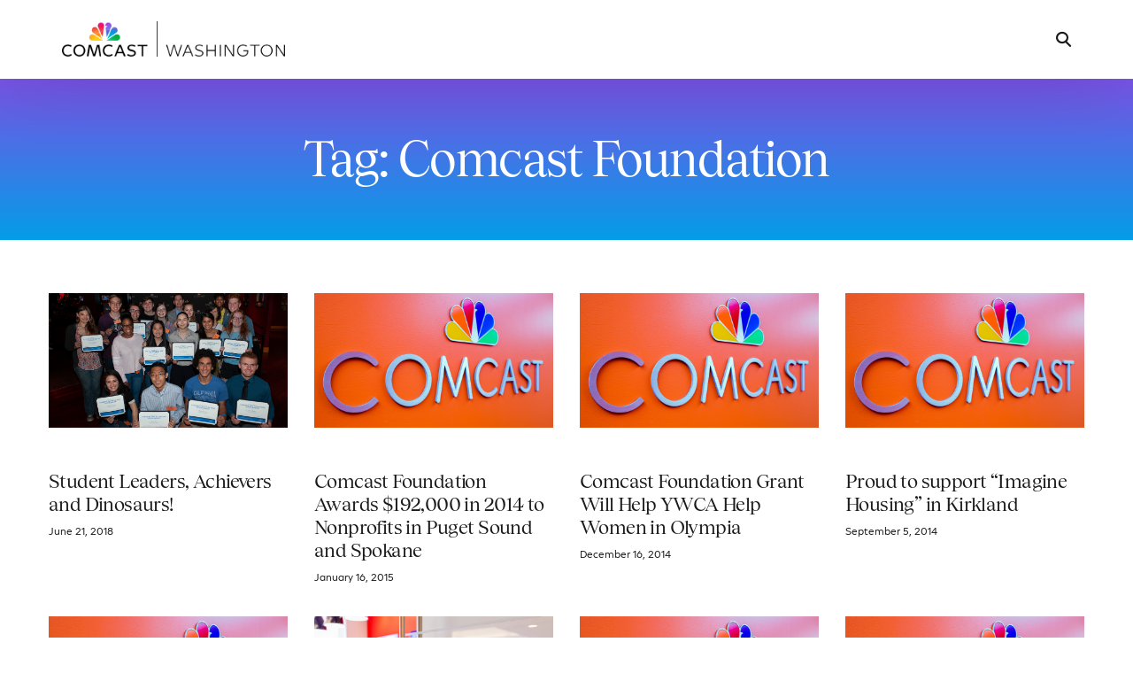

--- FILE ---
content_type: text/html; charset=UTF-8
request_url: https://washington.comcast.com/tag/comcast-foundation/
body_size: 15756
content:
<!doctype html>
<html lang="en-US">
<head>
	<meta charset="UTF-8">
	<meta name="viewport" content="width=device-width, initial-scale=1">
	<link rel="profile" href="https://gmpg.org/xfn/11">

	<title>Comcast Foundation | Comcast Washington</title>
<meta name='robots' content='max-image-preview:large' />
	<style>img:is([sizes="auto" i], [sizes^="auto," i]) { contain-intrinsic-size: 3000px 1500px }</style>
	<link rel='dns-prefetch' href='//static.addtoany.com' />
<link rel='dns-prefetch' href='//fonts.googleapis.com' />
<link rel="alternate" type="application/rss+xml" title="Comcast Washington &raquo; Feed" href="https://washington.comcast.com/feed/" />
<link rel="preload" href="https://fieldteams.comcast.com/wp-content/uploads/2024/12/ComcastNewVision-Regular.ttf" as="font" type="font/ttf" crossorigin="anonymous"> <link rel="preload" href="https://fieldteams.comcast.com/wp-content/uploads/2024/12/ComcastNewVision-Light.ttf" as="font" type="font/ttf" crossorigin="anonymous"> <link rel="preload" href="https://fieldteams.comcast.com/wp-content/uploads/2024/12/ComcastNewVision-ExtraLight.ttf" as="font" type="font/ttf" crossorigin="anonymous"> <link rel="preload" href="https://fieldteams.comcast.com/wp-content/uploads/2024/12/ComcastNewVision-RegularItalic.ttf" as="font" type="font/ttf" crossorigin="anonymous"> <link rel="preload" href="https://fieldteams.comcast.com/wp-content/uploads/2024/12/ComcastNewVision-LightItalic.ttf" as="font" type="font/ttf" crossorigin="anonymous"> <link rel="preload" href="https://fieldteams.comcast.com/wp-content/uploads/2024/12/ComcastNewVision-ExtraLightItalic.ttf" as="font" type="font/ttf" crossorigin="anonymous"> <link rel="preload" href="https://fieldteams.comcast.com/wp-content/uploads/2024/12/ComcastNewVision-SemiBold.ttf" as="font" type="font/ttf" crossorigin="anonymous"> <link rel="preload" href="https://fieldteams.comcast.com/wp-content/uploads/2024/12/ComcastNewVision-SemiBoldItalic.ttf" as="font" type="font/ttf" crossorigin="anonymous"> <link rel="preload" href="https://fieldteams.comcast.com/wp-content/uploads/2024/12/ComcastNewVision-Bold.ttf" as="font" type="font/ttf" crossorigin="anonymous"> <link rel="preload" href="https://fieldteams.comcast.com/wp-content/uploads/2024/12/ComcastNewVision-BoldItalic.ttf" as="font" type="font/ttf" crossorigin="anonymous"> <link rel="preload" href="https://fieldteams.comcast.com/wp-content/uploads/2024/12/ComcastNewVision-ExtraBold.ttf" as="font" type="font/ttf" crossorigin="anonymous"> <link rel="preload" href="https://fieldteams.comcast.com/wp-content/uploads/2024/12/ComcastNewVision-ExtraBoldItalic.ttf" as="font" type="font/ttf" crossorigin="anonymous"> <link rel="preload" href="https://fieldteams.comcast.com/wp-content/uploads/2024/12/Tobias-Regular.woff" as="font" type="font/woff" crossorigin="anonymous"> <link rel="preload" href="https://fieldteams.comcast.com/wp-content/uploads/2024/12/Tobias-RegularItalic.woff" as="font" type="font/woff" crossorigin="anonymous"> <link rel="preload" href="https://fieldteams.comcast.com/wp-content/uploads/2024/12/Tobias-Medium.woff" as="font" type="font/woff" crossorigin="anonymous"> <link rel="preload" href="https://fieldteams.comcast.com/wp-content/uploads/2024/12/Tobias-MediumItalic.woff" as="font" type="font/woff" crossorigin="anonymous"> <link rel="stylesheet" type="text/css" href="https://cdn.comcast.com/cmp/css/cookie-consent.css" />
<meta name="google-site-verification" content="h02DVTcSS7ax8krFJXVlAwDVqQX_K8fij0veVohNkvc" />
<!-- OptanonConsentNoticeStart -->
<script type="text/javascript" src="https://cdn.cookielaw.org/consent/694db90c-18f3-4812-ada2-e68567228f7b/OtAutoBlock.js" ></script>
<script src="https://cdn.cookielaw.org/scripttemplates/otSDKStub.js" data-document-language="true" type="text/javascript" charset="UTF-8" data-domain-script="694db90c-18f3-4812-ada2-e68567228f7b" ></script>
<!-- OptanonConsentNoticeEnd --><link rel="alternate" type="application/rss+xml" title="Comcast Washington &raquo; Comcast Foundation Tag Feed" href="https://washington.comcast.com/tag/comcast-foundation/feed/" />
<script>
window._wpemojiSettings = {"baseUrl":"https:\/\/s.w.org\/images\/core\/emoji\/16.0.1\/72x72\/","ext":".png","svgUrl":"https:\/\/s.w.org\/images\/core\/emoji\/16.0.1\/svg\/","svgExt":".svg","source":{"concatemoji":"https:\/\/washington.comcast.com\/wp-includes\/js\/wp-emoji-release.min.js?ver=a3edd00722f3a3430b3276e5bbf8cff6"}};
/*! This file is auto-generated */
!function(s,n){var o,i,e;function c(e){try{var t={supportTests:e,timestamp:(new Date).valueOf()};sessionStorage.setItem(o,JSON.stringify(t))}catch(e){}}function p(e,t,n){e.clearRect(0,0,e.canvas.width,e.canvas.height),e.fillText(t,0,0);var t=new Uint32Array(e.getImageData(0,0,e.canvas.width,e.canvas.height).data),a=(e.clearRect(0,0,e.canvas.width,e.canvas.height),e.fillText(n,0,0),new Uint32Array(e.getImageData(0,0,e.canvas.width,e.canvas.height).data));return t.every(function(e,t){return e===a[t]})}function u(e,t){e.clearRect(0,0,e.canvas.width,e.canvas.height),e.fillText(t,0,0);for(var n=e.getImageData(16,16,1,1),a=0;a<n.data.length;a++)if(0!==n.data[a])return!1;return!0}function f(e,t,n,a){switch(t){case"flag":return n(e,"\ud83c\udff3\ufe0f\u200d\u26a7\ufe0f","\ud83c\udff3\ufe0f\u200b\u26a7\ufe0f")?!1:!n(e,"\ud83c\udde8\ud83c\uddf6","\ud83c\udde8\u200b\ud83c\uddf6")&&!n(e,"\ud83c\udff4\udb40\udc67\udb40\udc62\udb40\udc65\udb40\udc6e\udb40\udc67\udb40\udc7f","\ud83c\udff4\u200b\udb40\udc67\u200b\udb40\udc62\u200b\udb40\udc65\u200b\udb40\udc6e\u200b\udb40\udc67\u200b\udb40\udc7f");case"emoji":return!a(e,"\ud83e\udedf")}return!1}function g(e,t,n,a){var r="undefined"!=typeof WorkerGlobalScope&&self instanceof WorkerGlobalScope?new OffscreenCanvas(300,150):s.createElement("canvas"),o=r.getContext("2d",{willReadFrequently:!0}),i=(o.textBaseline="top",o.font="600 32px Arial",{});return e.forEach(function(e){i[e]=t(o,e,n,a)}),i}function t(e){var t=s.createElement("script");t.src=e,t.defer=!0,s.head.appendChild(t)}"undefined"!=typeof Promise&&(o="wpEmojiSettingsSupports",i=["flag","emoji"],n.supports={everything:!0,everythingExceptFlag:!0},e=new Promise(function(e){s.addEventListener("DOMContentLoaded",e,{once:!0})}),new Promise(function(t){var n=function(){try{var e=JSON.parse(sessionStorage.getItem(o));if("object"==typeof e&&"number"==typeof e.timestamp&&(new Date).valueOf()<e.timestamp+604800&&"object"==typeof e.supportTests)return e.supportTests}catch(e){}return null}();if(!n){if("undefined"!=typeof Worker&&"undefined"!=typeof OffscreenCanvas&&"undefined"!=typeof URL&&URL.createObjectURL&&"undefined"!=typeof Blob)try{var e="postMessage("+g.toString()+"("+[JSON.stringify(i),f.toString(),p.toString(),u.toString()].join(",")+"));",a=new Blob([e],{type:"text/javascript"}),r=new Worker(URL.createObjectURL(a),{name:"wpTestEmojiSupports"});return void(r.onmessage=function(e){c(n=e.data),r.terminate(),t(n)})}catch(e){}c(n=g(i,f,p,u))}t(n)}).then(function(e){for(var t in e)n.supports[t]=e[t],n.supports.everything=n.supports.everything&&n.supports[t],"flag"!==t&&(n.supports.everythingExceptFlag=n.supports.everythingExceptFlag&&n.supports[t]);n.supports.everythingExceptFlag=n.supports.everythingExceptFlag&&!n.supports.flag,n.DOMReady=!1,n.readyCallback=function(){n.DOMReady=!0}}).then(function(){return e}).then(function(){var e;n.supports.everything||(n.readyCallback(),(e=n.source||{}).concatemoji?t(e.concatemoji):e.wpemoji&&e.twemoji&&(t(e.twemoji),t(e.wpemoji)))}))}((window,document),window._wpemojiSettings);
</script>
<style id='wp-emoji-styles-inline-css'>

	img.wp-smiley, img.emoji {
		display: inline !important;
		border: none !important;
		box-shadow: none !important;
		height: 1em !important;
		width: 1em !important;
		margin: 0 0.07em !important;
		vertical-align: -0.1em !important;
		background: none !important;
		padding: 0 !important;
	}
</style>
<link rel='stylesheet' id='wp-block-library-css' href='https://washington.comcast.com/wp-includes/css/dist/block-library/style.min.css?ver=a3edd00722f3a3430b3276e5bbf8cff6' media='all' />
<style id='classic-theme-styles-inline-css'>
/*! This file is auto-generated */
.wp-block-button__link{color:#fff;background-color:#32373c;border-radius:9999px;box-shadow:none;text-decoration:none;padding:calc(.667em + 2px) calc(1.333em + 2px);font-size:1.125em}.wp-block-file__button{background:#32373c;color:#fff;text-decoration:none}
</style>
<link rel='stylesheet' id='child-style-css' href='https://washington.comcast.com/wp-content/themes/uicore-pro-child/style.css?ver=a3edd00722f3a3430b3276e5bbf8cff6' media='all' />
<link rel='stylesheet' id='elementor-frontend-css' href='https://washington.comcast.com/wp-content/plugins/elementor/assets/css/frontend.min.css?ver=3.34.1' media='all' />
<link rel='stylesheet' id='widget-heading-css' href='https://washington.comcast.com/wp-content/plugins/elementor/assets/css/widget-heading.min.css?ver=3.34.1' media='all' />
<link rel='stylesheet' id='widget-spacer-css' href='https://washington.comcast.com/wp-content/plugins/elementor/assets/css/widget-spacer.min.css?ver=3.34.1' media='all' />
<link rel='stylesheet' id='widget-posts-css' href='https://washington.comcast.com/wp-content/plugins/elementor-pro/assets/css/widget-posts.min.css?ver=3.33.2' media='all' />
<link rel='stylesheet' id='uael-frontend-css' href='https://washington.comcast.com/wp-content/plugins/ultimate-elementor/assets/min-css/uael-frontend.min.css?ver=1.42.1' media='all' />
<link rel='stylesheet' id='uael-teammember-social-icons-css' href='https://washington.comcast.com/wp-content/plugins/elementor/assets/css/widget-social-icons.min.css?ver=3.24.0' media='all' />
<link rel='stylesheet' id='uael-social-share-icons-brands-css' href='https://washington.comcast.com/wp-content/plugins/elementor/assets/lib/font-awesome/css/brands.css?ver=5.15.3' media='all' />
<link rel='stylesheet' id='uael-social-share-icons-fontawesome-css' href='https://washington.comcast.com/wp-content/plugins/elementor/assets/lib/font-awesome/css/fontawesome.css?ver=5.15.3' media='all' />
<link rel='stylesheet' id='uael-nav-menu-icons-css' href='https://washington.comcast.com/wp-content/plugins/elementor/assets/lib/font-awesome/css/solid.css?ver=5.15.3' media='all' />
<link rel='stylesheet' id='elementor-post-25744-css' href='https://washington.comcast.com/wp-content/uploads/sites/14/elementor/css/post-25744.css?ver=1767823083' media='all' />
<link rel='stylesheet' id='simple-social-icons-font-css' href='https://washington.comcast.com/wp-content/plugins/simple-social-icons/css/style.css?ver=4.0.0' media='all' />
<link rel='stylesheet' id='addtoany-css' href='https://washington.comcast.com/wp-content/plugins/add-to-any/addtoany.min.css?ver=1.16' media='all' />
<style id='addtoany-inline-css'>
.addtoany_content { text-align:center; }
.addtoany_container .addtoany_content { text-align:center; }
</style>
<link rel='stylesheet' id='uicore_global-css' href='https://washington.comcast.com/wp-content/uploads/sites/14/uicore-global.css?ver=7884' media='all' />
<link rel='stylesheet' id='uicore_blog_grid_fonts-css' href='//fonts.googleapis.com/css?family=Tobias%3A700%7CComcast+New+Vision%3A300%7C&#038;ver=6.8.3' media='all' />
<link rel='stylesheet' id='uicore-blog-st-css' href='https://washington.comcast.com/wp-content/uploads/sites/14/uicore-blog.css?ver=7884' media='all' />
<link rel='stylesheet' id='bdt-uikit-css' href='https://washington.comcast.com/wp-content/plugins/bdthemes-element-pack/assets/css/bdt-uikit.css?ver=3.21.7' media='all' />
<link rel='stylesheet' id='ep-helper-css' href='https://washington.comcast.com/wp-content/plugins/bdthemes-element-pack/assets/css/ep-helper.css?ver=9.0.8' media='all' />
<script src="https://washington.comcast.com/wp-includes/js/jquery/jquery.min.js?ver=3.7.1" id="jquery-core-js"></script>
<script src="https://washington.comcast.com/wp-includes/js/jquery/jquery-migrate.min.js?ver=3.4.1" id="jquery-migrate-js"></script>
<script id="addtoany-core-js-before">
window.a2a_config=window.a2a_config||{};a2a_config.callbacks=[];a2a_config.overlays=[];a2a_config.templates={};
a2a_config.callbacks.push({ready:function(){document.querySelectorAll(".a2a_s_undefined").forEach(function(emptyIcon){emptyIcon.parentElement.style.display="none";})}});
a2a_config.icon_color="transparent,#000000";
</script>
<script defer src="https://static.addtoany.com/menu/page.js" id="addtoany-core-js"></script>
<script defer src="https://washington.comcast.com/wp-content/plugins/add-to-any/addtoany.min.js?ver=1.1" id="addtoany-jquery-js"></script>
<script id="wpgmza_data-js-extra">
var wpgmza_google_api_status = {"message":"Enqueued","code":"ENQUEUED"};
</script>
<script src="https://washington.comcast.com/wp-content/plugins/wp-google-maps/wpgmza_data.js?ver=a3edd00722f3a3430b3276e5bbf8cff6" id="wpgmza_data-js"></script>
<script src="https://washington.comcast.com/wp-content/themes/uicore-pro-child/scripts.js?ver=a3edd00722f3a3430b3276e5bbf8cff6" id="custom-script-js"></script>
<script id="beehive-gtm-frontend-header-js-after">
var dataLayer = [];
(function(w,d,s,l,i){w[l]=w[l]||[];w[l].push({'gtm.start':
			new Date().getTime(),event:'gtm.js'});var f=d.getElementsByTagName(s)[0],
			j=d.createElement(s),dl=l!='dataLayer'?'&l='+l:'';j.async=true;j.src=
			'https://www.googletagmanager.com/gtm.js?id='+i+dl;f.parentNode.insertBefore(j,f);
			})(window,document,'script','dataLayer','GTM-T7W6RX7');
</script>
<link rel="https://api.w.org/" href="https://washington.comcast.com/wp-json/" /><link rel="alternate" title="JSON" type="application/json" href="https://washington.comcast.com/wp-json/wp/v2/tags/88" /><link rel="EditURI" type="application/rsd+xml" title="RSD" href="https://washington.comcast.com/xmlrpc.php?rsd" />
					<!-- Google Analytics tracking code output by Beehive Analytics -->
						<script async src="https://www.googletagmanager.com/gtag/js?id=G-PFKX3NZ6PY&l=beehiveDataLayer"></script>
		<script>
						window.beehiveDataLayer = window.beehiveDataLayer || [];
			function beehive_ga() {beehiveDataLayer.push(arguments);}
			beehive_ga('js', new Date())
						beehive_ga('config', 'G-PFKX3NZ6PY', {
				'anonymize_ip': false,
				'allow_google_signals': false,
			})
					</script>
		<meta name="generator" content="Elementor 3.34.1; features: e_font_icon_svg, additional_custom_breakpoints; settings: css_print_method-external, google_font-enabled, font_display-auto">
<!-- SEO meta tags powered by SmartCrawl https://wpmudev.com/project/smartcrawl-wordpress-seo/ -->
<link rel="canonical" href="https://washington.comcast.com/tag/comcast-foundation/" />
<link rel='next' href='https://washington.comcast.com/tag/comcast-foundation/page/2/' />
<script type="application/ld+json">{"@context":"https:\/\/schema.org","@graph":[{"@type":"Organization","@id":"https:\/\/washington.comcast.com\/#schema-publishing-organization","url":"https:\/\/washington.comcast.com","name":"Comcast Washington"},{"@type":"WebSite","@id":"https:\/\/washington.comcast.com\/#schema-website","url":"https:\/\/washington.comcast.com","name":"Comcast Washington","encoding":"UTF-8","potentialAction":{"@type":"SearchAction","target":"https:\/\/washington.comcast.com\/search\/{search_term_string}\/","query-input":"required name=search_term_string"}},{"@type":"CollectionPage","@id":"https:\/\/washington.comcast.com\/tag\/comcast-foundation\/#schema-webpage","isPartOf":{"@id":"https:\/\/washington.comcast.com\/#schema-website"},"publisher":{"@id":"https:\/\/washington.comcast.com\/#schema-publishing-organization"},"url":"https:\/\/washington.comcast.com\/tag\/comcast-foundation\/","mainEntity":{"@type":"ItemList","itemListElement":[{"@type":"ListItem","position":"1","url":"https:\/\/washington.comcast.com\/2018\/06\/21\/student-leaders-achievers-and-dinosaurs\/"},{"@type":"ListItem","position":"2","url":"https:\/\/washington.comcast.com\/2015\/01\/16\/comcast-foundation-awards-192000-in-2014-to-nonprofits-in-puget-sound-and-spokane\/"},{"@type":"ListItem","position":"3","url":"https:\/\/washington.comcast.com\/2014\/12\/16\/comcast-foundation-grant-will-help-ywca-help-women-in-olympia\/"},{"@type":"ListItem","position":"4","url":"https:\/\/washington.comcast.com\/2014\/09\/05\/proud-to-support-imagine-housing-in-kirkland\/"},{"@type":"ListItem","position":"5","url":"https:\/\/washington.comcast.com\/2014\/06\/09\/comcast-honors-leaders-and-achievers-scholarship-recipients-2014\/"},{"@type":"ListItem","position":"6","url":"https:\/\/washington.comcast.com\/2014\/02\/16\/comcast-foundation-awards-20000-to-boys-and-girls-clubs-of-thurston-county\/"},{"@type":"ListItem","position":"7","url":"https:\/\/washington.comcast.com\/2013\/11\/27\/bigs-and-littles-meet-at-comcast-red-carpet-kick-off-event\/"},{"@type":"ListItem","position":"8","url":"https:\/\/washington.comcast.com\/2013\/10\/21\/comcast-joins-with-bremerton-in-celebrating-new-boys-girls-club\/"},{"@type":"ListItem","position":"9","url":"https:\/\/washington.comcast.com\/2012\/12\/06\/comcast-welcomes-big-brothers-big-sisters-students-to-lynnwood-washington\/"},{"@type":"ListItem","position":"10","url":"https:\/\/washington.comcast.com\/2011\/12\/27\/maps-show-where-comcast-donated-to-organizations-in-2011-in-western-washington-and-spokane-county\/"},{"@type":"ListItem","position":"11","url":"https:\/\/washington.comcast.com\/2011\/12\/12\/woodside-elementary-students-get-the-red-carpet-treatment-comcasts-big-brothers-big-sisters-beyond-school-walls-program-arrives-in-washington-state\/"},{"@type":"ListItem","position":"12","url":"https:\/\/washington.comcast.com\/2011\/05\/20\/community-dedicates-two-college-and-career-technology-centers-in-spokane-middle-schools\/"}]}},{"@type":"BreadcrumbList","@id":"https:\/\/washington.comcast.com\/tag\/comcast-foundation?tag=comcast-foundation\/#breadcrumb","itemListElement":[{"@type":"ListItem","position":1,"name":"Home","item":"https:\/\/washington.comcast.com"},{"@type":"ListItem","position":2,"name":"Archive for Comcast Foundation"}]}]}</script>
<meta property="og:type" content="object" />
<meta property="og:url" content="https://washington.comcast.com/tag/comcast-foundation/" />
<meta property="og:title" content="Comcast Foundation | Comcast Washington" />
<meta name="twitter:card" content="summary" />
<meta name="twitter:title" content="Comcast Foundation | Comcast Washington" />
<!-- /SEO -->
<meta name="theme-color" content="#6E55DC" />
        <link rel="shortcut icon" href="https://washington.comcast.com/wp-content/uploads/sites/14/2025/05/Comcast_Master_FAVICON.png" >
		<link rel="icon" href="https://washington.comcast.com/wp-content/uploads/sites/14/2025/05/Comcast_Master_FAVICON.png" >
		<link rel="apple-touch-icon" sizes="152x152" href="https://washington.comcast.com/wp-content/uploads/sites/14/2025/05/Comcast_Master_FAVICON.png">
		<link rel="apple-touch-icon" sizes="120x120" href="https://washington.comcast.com/wp-content/uploads/sites/14/2025/05/Comcast_Master_FAVICON.png">
		<link rel="apple-touch-icon" sizes="76x76" href="https://washington.comcast.com/wp-content/uploads/sites/14/2025/05/Comcast_Master_FAVICON.png">
        <link rel="apple-touch-icon" href="https://washington.comcast.com/wp-content/uploads/sites/14/2025/05/Comcast_Master_FAVICON.png">
        			<style>
				.e-con.e-parent:nth-of-type(n+4):not(.e-lazyloaded):not(.e-no-lazyload),
				.e-con.e-parent:nth-of-type(n+4):not(.e-lazyloaded):not(.e-no-lazyload) * {
					background-image: none !important;
				}
				@media screen and (max-height: 1024px) {
					.e-con.e-parent:nth-of-type(n+3):not(.e-lazyloaded):not(.e-no-lazyload),
					.e-con.e-parent:nth-of-type(n+3):not(.e-lazyloaded):not(.e-no-lazyload) * {
						background-image: none !important;
					}
				}
				@media screen and (max-height: 640px) {
					.e-con.e-parent:nth-of-type(n+2):not(.e-lazyloaded):not(.e-no-lazyload),
					.e-con.e-parent:nth-of-type(n+2):not(.e-lazyloaded):not(.e-no-lazyload) * {
						background-image: none !important;
					}
				}
			</style>
			<link rel="icon" href="https://washington.comcast.com/wp-content/uploads/sites/14/2025/05/Comcast_Master_FAVICON-150x150.png" sizes="32x32" />
<link rel="icon" href="https://washington.comcast.com/wp-content/uploads/sites/14/2025/05/Comcast_Master_FAVICON-300x300.png" sizes="192x192" />
<link rel="apple-touch-icon" href="https://washington.comcast.com/wp-content/uploads/sites/14/2025/05/Comcast_Master_FAVICON-300x300.png" />
<meta name="msapplication-TileImage" content="https://washington.comcast.com/wp-content/uploads/sites/14/2025/05/Comcast_Master_FAVICON-300x300.png" />
<style id='uicore-custom-fonts'> 
 @font-face { font-family:"Comcast New Vision";src:url("https://fieldteams.comcast.com/wp-content/uploads/2024/12/ComcastNewVision-Regular.ttf") format('truetype');font-display:auto;font-style:normal;font-weight:400;} @font-face { font-family:"Comcast New Vision";src:url("https://fieldteams.comcast.com/wp-content/uploads/2024/12/ComcastNewVision-Light.ttf") format('truetype');font-display:auto;font-style:normal;font-weight:300;} @font-face { font-family:"Comcast New Vision";src:url("https://fieldteams.comcast.com/wp-content/uploads/2024/12/ComcastNewVision-ExtraLight.ttf") format('truetype');font-display:auto;font-style:normal;font-weight:100;} @font-face { font-family:"Comcast New Vision";src:url("https://fieldteams.comcast.com/wp-content/uploads/2024/12/ComcastNewVision-RegularItalic.ttf") format('truetype');font-display:auto;font-style:italic;font-weight:normal;} @font-face { font-family:"Comcast New Vision";src:url("https://fieldteams.comcast.com/wp-content/uploads/2024/12/ComcastNewVision-LightItalic.ttf") format('truetype');font-display:auto;font-style:italic;font-weight:300;} @font-face { font-family:"Comcast New Vision";src:url("https://fieldteams.comcast.com/wp-content/uploads/2024/12/ComcastNewVision-ExtraLightItalic.ttf") format('truetype');font-display:auto;font-style:italic;font-weight:100;} @font-face { font-family:"Comcast New Vision";src:url("https://fieldteams.comcast.com/wp-content/uploads/2024/12/ComcastNewVision-SemiBold.ttf") format('truetype');font-display:auto;font-style:normal;font-weight:500;} @font-face { font-family:"Comcast New Vision";src:url("https://fieldteams.comcast.com/wp-content/uploads/2024/12/ComcastNewVision-SemiBoldItalic.ttf") format('truetype');font-display:auto;font-style:italic;font-weight:500;} @font-face { font-family:"Comcast New Vision";src:url("https://fieldteams.comcast.com/wp-content/uploads/2024/12/ComcastNewVision-Bold.ttf") format('truetype');font-display:auto;font-style:normal;font-weight:700;} @font-face { font-family:"Comcast New Vision";src:url("https://fieldteams.comcast.com/wp-content/uploads/2024/12/ComcastNewVision-BoldItalic.ttf") format('truetype');font-display:auto;font-style:italic;font-weight:700;} @font-face { font-family:"Comcast New Vision";src:url("https://fieldteams.comcast.com/wp-content/uploads/2024/12/ComcastNewVision-ExtraBold.ttf") format('truetype');font-display:auto;font-style:normal;font-weight:900;} @font-face { font-family:"Comcast New Vision";src:url("https://fieldteams.comcast.com/wp-content/uploads/2024/12/ComcastNewVision-ExtraBoldItalic.ttf") format('truetype');font-display:auto;font-style:italic;font-weight:900;} @font-face { font-family:"Tobias";src:url("https://fieldteams.comcast.com/wp-content/uploads/2024/12/Tobias-Regular.woff") format('woff');font-display:auto;font-style:normal;font-weight:400;} @font-face { font-family:"Tobias";src:url("https://fieldteams.comcast.com/wp-content/uploads/2024/12/Tobias-RegularItalic.woff") format('woff');font-display:auto;font-style:italic;font-weight:normal;} @font-face { font-family:"Tobias";src:url("https://fieldteams.comcast.com/wp-content/uploads/2024/12/Tobias-Medium.woff") format('woff');font-display:auto;font-style:normal;font-weight:500;} @font-face { font-family:"Tobias";src:url("https://fieldteams.comcast.com/wp-content/uploads/2024/12/Tobias-MediumItalic.woff") format('woff');font-display:auto;font-style:italic;font-weight:500;}
 </style>         <style>
            .uicore-animate-scroll {
                animation-fill-mode: both;
                animation-timing-function: linear;
                animation-timeline: view(block);
            }

            .uicore-animate-hide {
                opacity: 0;
                visibility: hidden;
            }
        </style>
        <script>
            document.addEventListener('DOMContentLoaded', function() {
                const supportsAnimationTimeline = CSS.supports("animation-timeline", "scroll()");

                if (!supportsAnimationTimeline && document.querySelector('.uicore-animate-scroll')) {
                    const script = document.createElement('script');
                    script.src = "https://washington.comcast.com/wp-content/plugins/uicore-animate/assets/js/scroll-timeline.js";
                    script.async = true;
                    document.head.appendChild(script);
                }
            });
        </script>


<script>(window.BOOMR_mq=window.BOOMR_mq||[]).push(["addVar",{"rua.upush":"false","rua.cpush":"false","rua.upre":"false","rua.cpre":"false","rua.uprl":"false","rua.cprl":"false","rua.cprf":"false","rua.trans":"","rua.cook":"false","rua.ims":"false","rua.ufprl":"false","rua.cfprl":"false","rua.isuxp":"false","rua.texp":"norulematch","rua.ceh":"false","rua.ueh":"false","rua.ieh.st":"0"}]);</script>
                              <script>!function(e){var n="https://s.go-mpulse.net/boomerang/";if("False"=="True")e.BOOMR_config=e.BOOMR_config||{},e.BOOMR_config.PageParams=e.BOOMR_config.PageParams||{},e.BOOMR_config.PageParams.pci=!0,n="https://s2.go-mpulse.net/boomerang/";if(window.BOOMR_API_key="Q7CB9-8CVTK-A99KW-YB3SC-XWNEV",function(){function e(){if(!o){var e=document.createElement("script");e.id="boomr-scr-as",e.src=window.BOOMR.url,e.async=!0,i.parentNode.appendChild(e),o=!0}}function t(e){o=!0;var n,t,a,r,d=document,O=window;if(window.BOOMR.snippetMethod=e?"if":"i",t=function(e,n){var t=d.createElement("script");t.id=n||"boomr-if-as",t.src=window.BOOMR.url,BOOMR_lstart=(new Date).getTime(),e=e||d.body,e.appendChild(t)},!window.addEventListener&&window.attachEvent&&navigator.userAgent.match(/MSIE [67]\./))return window.BOOMR.snippetMethod="s",void t(i.parentNode,"boomr-async");a=document.createElement("IFRAME"),a.src="about:blank",a.title="",a.role="presentation",a.loading="eager",r=(a.frameElement||a).style,r.width=0,r.height=0,r.border=0,r.display="none",i.parentNode.appendChild(a);try{O=a.contentWindow,d=O.document.open()}catch(_){n=document.domain,a.src="javascript:var d=document.open();d.domain='"+n+"';void(0);",O=a.contentWindow,d=O.document.open()}if(n)d._boomrl=function(){this.domain=n,t()},d.write("<bo"+"dy onload='document._boomrl();'>");else if(O._boomrl=function(){t()},O.addEventListener)O.addEventListener("load",O._boomrl,!1);else if(O.attachEvent)O.attachEvent("onload",O._boomrl);d.close()}function a(e){window.BOOMR_onload=e&&e.timeStamp||(new Date).getTime()}if(!window.BOOMR||!window.BOOMR.version&&!window.BOOMR.snippetExecuted){window.BOOMR=window.BOOMR||{},window.BOOMR.snippetStart=(new Date).getTime(),window.BOOMR.snippetExecuted=!0,window.BOOMR.snippetVersion=12,window.BOOMR.url=n+"Q7CB9-8CVTK-A99KW-YB3SC-XWNEV";var i=document.currentScript||document.getElementsByTagName("script")[0],o=!1,r=document.createElement("link");if(r.relList&&"function"==typeof r.relList.supports&&r.relList.supports("preload")&&"as"in r)window.BOOMR.snippetMethod="p",r.href=window.BOOMR.url,r.rel="preload",r.as="script",r.addEventListener("load",e),r.addEventListener("error",function(){t(!0)}),setTimeout(function(){if(!o)t(!0)},3e3),BOOMR_lstart=(new Date).getTime(),i.parentNode.appendChild(r);else t(!1);if(window.addEventListener)window.addEventListener("load",a,!1);else if(window.attachEvent)window.attachEvent("onload",a)}}(),"".length>0)if(e&&"performance"in e&&e.performance&&"function"==typeof e.performance.setResourceTimingBufferSize)e.performance.setResourceTimingBufferSize();!function(){if(BOOMR=e.BOOMR||{},BOOMR.plugins=BOOMR.plugins||{},!BOOMR.plugins.AK){var n=""=="true"?1:0,t="",a="bu5wulqxij7yy2loakya-f-9d2cad0db-clientnsv4-s.akamaihd.net",i="false"=="true"?2:1,o={"ak.v":"39","ak.cp":"1713560","ak.ai":parseInt("1108168",10),"ak.ol":"0","ak.cr":8,"ak.ipv":4,"ak.proto":"h2","ak.rid":"207ea53a","ak.r":42223,"ak.a2":n,"ak.m":"dsca","ak.n":"essl","ak.bpcip":"13.59.106.0","ak.cport":47324,"ak.gh":"23.66.124.140","ak.quicv":"","ak.tlsv":"tls1.3","ak.0rtt":"","ak.0rtt.ed":"","ak.csrc":"-","ak.acc":"","ak.t":"1768817328","ak.ak":"hOBiQwZUYzCg5VSAfCLimQ==HF3FbNNnTN0I420u7TucOD5nY3p1Z8sIMMFVo5P7vkT7mQ8EoXnRqac0Xr+nOWcC5Mkn9wBpJBgkhI2e7ZMsGAIdVBt3xY2nA0jSFs0lUQijGh2gNfrl8Fmajc3ZuM2aGB9pGe7M0mO8fnpeuBgxSDYnUpabdWplJi8C7HnDkENEt1LO7IDcACFl9aP+5sfToL4zbx/eQwaFjwYsy3JeM4VJvhJcJH3aHRXVYXGVbvEF0dzzAknmbsIOFCNsHorb2dYbiAvK/0qofiBAYM0K1wSWNJBoMqkvcfl/jxtWzjOexrQWMwLW3/3D1Rab/RFkkgdWKUwFLFzkgCDo41UvL4OZFRCwzY1gigyrn7KSWSIx8uPs93m3Tcjb1ormBrhskko3cUEplFRMqD5ae9l5GlrKSazhJxAqe2VHsvsxrLQ=","ak.pv":"8","ak.dpoabenc":"","ak.tf":i};if(""!==t)o["ak.ruds"]=t;var r={i:!1,av:function(n){var t="http.initiator";if(n&&(!n[t]||"spa_hard"===n[t]))o["ak.feo"]=void 0!==e.aFeoApplied?1:0,BOOMR.addVar(o)},rv:function(){var e=["ak.bpcip","ak.cport","ak.cr","ak.csrc","ak.gh","ak.ipv","ak.m","ak.n","ak.ol","ak.proto","ak.quicv","ak.tlsv","ak.0rtt","ak.0rtt.ed","ak.r","ak.acc","ak.t","ak.tf"];BOOMR.removeVar(e)}};BOOMR.plugins.AK={akVars:o,akDNSPreFetchDomain:a,init:function(){if(!r.i){var e=BOOMR.subscribe;e("before_beacon",r.av,null,null),e("onbeacon",r.rv,null,null),r.i=!0}return this},is_complete:function(){return!0}}}}()}(window);</script></head>

<body data-rsssl=1 class="archive tag tag-comcast-foundation tag-88 wp-embed-responsive wp-theme-uicore-pro wp-child-theme-uicore-pro-child ui-a-dsmm-slide  uicore-sticky-tb uicore-menu-focus elementor-page-25744 uicore-blog elementor-default elementor-template-full-width elementor-kit-24366">
				<noscript>
			<iframe src="https://www.googletagmanager.com/ns.html?id=GTM-T7W6RX7" height="0" width="0" style="display:none;visibility:hidden"></iframe>
		</noscript>
		<div class="uicore-animation-bg"></div><!-- Custom HTML - Page Options --><!-- 1.1 uicore_before_body_content -->	<div class="uicore-body-content">
		<!-- 1.2 uicore_before_page_content -->		<div id="uicore-page">
		
        <div data-uils="header" data-uils-title="Header" id="wrapper-navbar" itemscope itemtype="http://schema.org/WebSite" class="uicore uicore-navbar uicore-section uicore-h-classic uicore-sticky ui-smart-sticky "><div class="uicore-header-wrapper">
            <nav class="uicore uicore-container">
            		 <div class="uicore-branding "
              data-uils="header-branding"
              data-uils-title="Site Logo"
              >
                
			<a href="https://washington.comcast.com/" rel="home">
                <img fetchpriority="high" class="uicore uicore-logo uicore-main" src="https://washington.comcast.com/wp-content/uploads/sites/14/2024/12/Comcast-Washington-scaled.webp" alt="Comcast Washington" width="2560" height="406"/>
				<img class="uicore uicore-logo uicore-second" src="https://washington.comcast.com/wp-content/uploads/sites/14/2024/12/Comcast-Washington-scaled.webp" alt="Comcast Washington" width="2560" height="406"/>
				<img class="uicore uicore-logo uicore-mobile-main" src="https://washington.comcast.com/wp-content/uploads/sites/14/2024/12/Comcast-Washington-scaled.webp" alt="Comcast Washington" width="2560" height="406"/>
				<img loading="lazy" class="uicore uicore-logo uicore-mobile-second" src="https://washington.comcast.com/wp-content/uploads/sites/14/2024/12/Comcast-Washington-scaled.webp" alt="Comcast Washington" width="2560" height="406"/>
			</a>

		        </div>
		        <div class='uicore-nav-menu'>
            <div class="uicore uicore-extra" data-uils="header_extra" data-uils-title="Header Extras">            <div class="uicore uicore-search-btn uicore-i-search uicore-link uicore-only-desktop" aria-label="search-toggle"></div>
        </div>        </div>
		<div class="uicore-mobile-head-right">            <div class="uicore uicore-search-btn uicore-i-search uicore-link uicore-only-mobile" aria-label="search-toggle"></div>
        </div>            </nav>

            </div>
                    </div><!-- #wrapper-navbar end -->
        <!-- 1.3 uicore_page -->			<div id="content" class="uicore-content">

			<!-- 1.4 uicore_before_content -->		<div data-elementor-type="archive" data-elementor-id="25744" class="elementor elementor-25744 elementor-location-archive" data-elementor-settings="{&quot;element_pack_global_tooltip_width&quot;:{&quot;unit&quot;:&quot;px&quot;,&quot;size&quot;:&quot;&quot;,&quot;sizes&quot;:[]},&quot;element_pack_global_tooltip_width_tablet&quot;:{&quot;unit&quot;:&quot;px&quot;,&quot;size&quot;:&quot;&quot;,&quot;sizes&quot;:[]},&quot;element_pack_global_tooltip_width_mobile&quot;:{&quot;unit&quot;:&quot;px&quot;,&quot;size&quot;:&quot;&quot;,&quot;sizes&quot;:[]},&quot;element_pack_global_tooltip_padding&quot;:{&quot;unit&quot;:&quot;px&quot;,&quot;top&quot;:&quot;&quot;,&quot;right&quot;:&quot;&quot;,&quot;bottom&quot;:&quot;&quot;,&quot;left&quot;:&quot;&quot;,&quot;isLinked&quot;:true},&quot;element_pack_global_tooltip_padding_tablet&quot;:{&quot;unit&quot;:&quot;px&quot;,&quot;top&quot;:&quot;&quot;,&quot;right&quot;:&quot;&quot;,&quot;bottom&quot;:&quot;&quot;,&quot;left&quot;:&quot;&quot;,&quot;isLinked&quot;:true},&quot;element_pack_global_tooltip_padding_mobile&quot;:{&quot;unit&quot;:&quot;px&quot;,&quot;top&quot;:&quot;&quot;,&quot;right&quot;:&quot;&quot;,&quot;bottom&quot;:&quot;&quot;,&quot;left&quot;:&quot;&quot;,&quot;isLinked&quot;:true},&quot;element_pack_global_tooltip_border_radius&quot;:{&quot;unit&quot;:&quot;px&quot;,&quot;top&quot;:&quot;&quot;,&quot;right&quot;:&quot;&quot;,&quot;bottom&quot;:&quot;&quot;,&quot;left&quot;:&quot;&quot;,&quot;isLinked&quot;:true},&quot;element_pack_global_tooltip_border_radius_tablet&quot;:{&quot;unit&quot;:&quot;px&quot;,&quot;top&quot;:&quot;&quot;,&quot;right&quot;:&quot;&quot;,&quot;bottom&quot;:&quot;&quot;,&quot;left&quot;:&quot;&quot;,&quot;isLinked&quot;:true},&quot;element_pack_global_tooltip_border_radius_mobile&quot;:{&quot;unit&quot;:&quot;px&quot;,&quot;top&quot;:&quot;&quot;,&quot;right&quot;:&quot;&quot;,&quot;bottom&quot;:&quot;&quot;,&quot;left&quot;:&quot;&quot;,&quot;isLinked&quot;:true}}" data-elementor-post-type="elementor_library">
			<div class="elementor-element elementor-element-1a1f5f1d e-flex e-con-boxed e-con e-parent" data-id="1a1f5f1d" data-element_type="container" data-settings="{&quot;background_background&quot;:&quot;gradient&quot;}">
					<div class="e-con-inner">
				<div class="elementor-element elementor-element-293dcd40 elementor-widget elementor-widget-heading" data-id="293dcd40" data-element_type="widget" data-widget_type="heading.default">
				<div class="elementor-widget-container">
					<h1 class="elementor-heading-title elementor-size-default">Tag: Comcast Foundation</h1>				</div>
				</div>
					</div>
				</div>
		<div class="elementor-element elementor-element-2c3a4f0e e-flex e-con-boxed e-con e-parent" data-id="2c3a4f0e" data-element_type="container">
					<div class="e-con-inner">
				<div class="elementor-element elementor-element-43d39d97 elementor-widget elementor-widget-spacer" data-id="43d39d97" data-element_type="widget" data-widget_type="spacer.default">
				<div class="elementor-widget-container">
							<div class="elementor-spacer">
			<div class="elementor-spacer-inner"></div>
		</div>
						</div>
				</div>
				<div class="elementor-element elementor-element-5897b14b elementor-grid-4 elementor-grid-tablet-2 elementor-grid-mobile-1 elementor-posts--thumbnail-top elementor-widget elementor-widget-archive-posts" data-id="5897b14b" data-element_type="widget" data-settings="{&quot;archive_classic_columns&quot;:&quot;4&quot;,&quot;archive_classic_columns_tablet&quot;:&quot;2&quot;,&quot;archive_classic_columns_mobile&quot;:&quot;1&quot;,&quot;archive_classic_row_gap&quot;:{&quot;unit&quot;:&quot;px&quot;,&quot;size&quot;:35,&quot;sizes&quot;:[]},&quot;archive_classic_row_gap_tablet&quot;:{&quot;unit&quot;:&quot;px&quot;,&quot;size&quot;:&quot;&quot;,&quot;sizes&quot;:[]},&quot;archive_classic_row_gap_mobile&quot;:{&quot;unit&quot;:&quot;px&quot;,&quot;size&quot;:&quot;&quot;,&quot;sizes&quot;:[]},&quot;pagination_type&quot;:&quot;numbers&quot;}" data-widget_type="archive-posts.archive_classic">
				<div class="elementor-widget-container">
							<div class="elementor-posts-container elementor-posts elementor-posts--skin-classic elementor-grid" role="list">
				<article class="elementor-post elementor-grid-item post-23652 post type-post status-publish format-standard has-post-thumbnail hentry category-community-investment tag-comcast-foundation tag-comcast-washington tag-leaders-and-achievers" role="listitem">
				<a class="elementor-post__thumbnail__link" href="https://washington.comcast.com/2018/06/21/student-leaders-achievers-and-dinosaurs/" tabindex="-1" >
			<div class="elementor-post__thumbnail"><img loading="lazy" width="3908" height="2198" src="https://washington.comcast.com/wp-content/uploads/sites/14/2018/06/1110Comcast_Leaders_A_001-b7ac5fc4-afd8-4989-a12c-a05b8c0f8337-953981749-1.jpg" class="attachment-full size-full wp-image-23667" alt="" /></div>
		</a>
				<div class="elementor-post__text">
				<h3 class="elementor-post__title">
			<a href="https://washington.comcast.com/2018/06/21/student-leaders-achievers-and-dinosaurs/" >
				Student Leaders, Achievers and Dinosaurs!			</a>
		</h3>
				<div class="elementor-post__meta-data">
					<span class="elementor-post-date">
			June 21, 2018		</span>
				</div>
				</div>
				</article>
				<article class="elementor-post elementor-grid-item post-4553 post type-post status-publish format-standard has-post-thumbnail hentry category-all-news-releases tag-bremerton tag-comcast-digital-connectors tag-comcast-foundation tag-lynnwood tag-olympia tag-seattle tag-spokane tag-tacoma tag-tumwater" role="listitem">
				<a class="elementor-post__thumbnail__link" href="https://washington.comcast.com/2015/01/16/comcast-foundation-awards-192000-in-2014-to-nonprofits-in-puget-sound-and-spokane/" tabindex="-1" >
			<div class="elementor-post__thumbnail"><img loading="lazy" width="1600" height="900" src="https://washington.comcast.com/wp-content/uploads/sites/14/2020/02/corporate_thb-2.jpg" class="attachment-full size-full wp-image-24138" alt="The Comcast logo" /></div>
		</a>
				<div class="elementor-post__text">
				<h3 class="elementor-post__title">
			<a href="https://washington.comcast.com/2015/01/16/comcast-foundation-awards-192000-in-2014-to-nonprofits-in-puget-sound-and-spokane/" >
				Comcast Foundation Awards $192,000 in 2014 to Nonprofits in Puget Sound and Spokane			</a>
		</h3>
				<div class="elementor-post__meta-data">
					<span class="elementor-post-date">
			January 16, 2015		</span>
				</div>
				</div>
				</article>
				<article class="elementor-post elementor-grid-item post-4541 post type-post status-publish format-standard has-post-thumbnail hentry category-2014-news-releases category-news-releases tag-comcast-foundation tag-olympia tag-ywca-of-olympia" role="listitem">
				<a class="elementor-post__thumbnail__link" href="https://washington.comcast.com/2014/12/16/comcast-foundation-grant-will-help-ywca-help-women-in-olympia/" tabindex="-1" >
			<div class="elementor-post__thumbnail"><img loading="lazy" width="1600" height="900" src="https://washington.comcast.com/wp-content/uploads/sites/14/2020/02/corporate_thb-2.jpg" class="attachment-full size-full wp-image-24138" alt="The Comcast logo" /></div>
		</a>
				<div class="elementor-post__text">
				<h3 class="elementor-post__title">
			<a href="https://washington.comcast.com/2014/12/16/comcast-foundation-grant-will-help-ywca-help-women-in-olympia/" >
				Comcast Foundation Grant Will Help YWCA Help Women in Olympia			</a>
		</h3>
				<div class="elementor-post__meta-data">
					<span class="elementor-post-date">
			December 16, 2014		</span>
				</div>
				</div>
				</article>
				<article class="elementor-post elementor-grid-item post-4320 post type-post status-publish format-standard has-post-thumbnail hentry category-all-news-releases tag-comcast-foundation tag-computer-lab tag-kirkland" role="listitem">
				<a class="elementor-post__thumbnail__link" href="https://washington.comcast.com/2014/09/05/proud-to-support-imagine-housing-in-kirkland/" tabindex="-1" >
			<div class="elementor-post__thumbnail"><img loading="lazy" width="1600" height="900" src="https://washington.comcast.com/wp-content/uploads/sites/14/2020/02/corporate_thb-2.jpg" class="attachment-full size-full wp-image-24138" alt="The Comcast logo" /></div>
		</a>
				<div class="elementor-post__text">
				<h3 class="elementor-post__title">
			<a href="https://washington.comcast.com/2014/09/05/proud-to-support-imagine-housing-in-kirkland/" >
				Proud to support &#8220;Imagine Housing&#8221; in Kirkland			</a>
		</h3>
				<div class="elementor-post__meta-data">
					<span class="elementor-post-date">
			September 5, 2014		</span>
				</div>
				</div>
				</article>
				<article class="elementor-post elementor-grid-item post-3922 post type-post status-publish format-standard has-post-thumbnail hentry category-2014-news-releases-news-releases category-2014-news-releases category-news-releases tag-comcast-foundation tag-comcast-leaders-and-achievers-scholarship-program tag-great-future tag-high-school-seniors tag-leaders-and-achievers tag-scholarships" role="listitem">
				<a class="elementor-post__thumbnail__link" href="https://washington.comcast.com/2014/06/09/comcast-honors-leaders-and-achievers-scholarship-recipients-2014/" tabindex="-1" >
			<div class="elementor-post__thumbnail"><img loading="lazy" width="1600" height="900" src="https://washington.comcast.com/wp-content/uploads/sites/14/2020/02/corporate_thb-2.jpg" class="attachment-full size-full wp-image-24138" alt="The Comcast logo" /></div>
		</a>
				<div class="elementor-post__text">
				<h3 class="elementor-post__title">
			<a href="https://washington.comcast.com/2014/06/09/comcast-honors-leaders-and-achievers-scholarship-recipients-2014/" >
				Comcast Honors 2014 Leaders and Achievers Scholarship Recipients during Reception at the Capitol Campus in Olympia			</a>
		</h3>
				<div class="elementor-post__meta-data">
					<span class="elementor-post-date">
			June 9, 2014		</span>
				</div>
				</div>
				</article>
				<article class="elementor-post elementor-grid-item post-3223 post type-post status-publish format-standard has-post-thumbnail hentry category-all-news-releases tag-boys-girls-clubs tag-boys-girls-clubs-of-thurston-county tag-comcast tag-comcast-foundation tag-community-investment tag-digital-divide tag-olympia" role="listitem">
				<a class="elementor-post__thumbnail__link" href="https://washington.comcast.com/2014/02/16/comcast-foundation-awards-20000-to-boys-and-girls-clubs-of-thurston-county/" tabindex="-1" >
			<div class="elementor-post__thumbnail"><img loading="lazy" width="1600" height="900" src="https://washington.comcast.com/wp-content/uploads/sites/14/2020/02/corporate_thb-5.jpg" class="attachment-full size-full wp-image-24136" alt="The Comcast logo" /></div>
		</a>
				<div class="elementor-post__text">
				<h3 class="elementor-post__title">
			<a href="https://washington.comcast.com/2014/02/16/comcast-foundation-awards-20000-to-boys-and-girls-clubs-of-thurston-county/" >
				Comcast Foundation Awards $20,000 to Boys and  Girls Clubs of Thurston County			</a>
		</h3>
				<div class="elementor-post__meta-data">
					<span class="elementor-post-date">
			February 16, 2014		</span>
				</div>
				</div>
				</article>
				<article class="elementor-post elementor-grid-item post-3190 post type-post status-publish format-standard has-post-thumbnail hentry category-2013-comcast-news-releases category-2013-news-releases category-news-releases tag-beyond-school-walls tag-brothers-big-sisters tag-brothers-big-sisters-of-america tag-comcast tag-comcast-foundation tag-everett tag-lynnwood tag-organizations tag-philadelphia tag-united-states tag-youth" role="listitem">
				<a class="elementor-post__thumbnail__link" href="https://washington.comcast.com/2013/11/27/bigs-and-littles-meet-at-comcast-red-carpet-kick-off-event/" tabindex="-1" >
			<div class="elementor-post__thumbnail"><img loading="lazy" width="1600" height="900" src="https://washington.comcast.com/wp-content/uploads/sites/14/2020/02/corporate_thb-2.jpg" class="attachment-full size-full wp-image-24138" alt="The Comcast logo" /></div>
		</a>
				<div class="elementor-post__text">
				<h3 class="elementor-post__title">
			<a href="https://washington.comcast.com/2013/11/27/bigs-and-littles-meet-at-comcast-red-carpet-kick-off-event/" >
				Bigs &amp; Littles Meet at Comcast Red Carpet Kick-off of &#8216;Beyond School Walls&#8217;			</a>
		</h3>
				<div class="elementor-post__meta-data">
					<span class="elementor-post-date">
			November 27, 2013		</span>
				</div>
				</div>
				</article>
				<article class="elementor-post elementor-grid-item post-3457 post type-post status-publish format-standard has-post-thumbnail hentry category-2013-comcast-news-releases category-all-news-releases tag-boys-girls-clubs tag-boys-girls-clubs-of-south-puget-sound tag-bremerton tag-bremerton-teen-center tag-comcast-bremerton tag-comcast-foundation" role="listitem">
				<a class="elementor-post__thumbnail__link" href="https://washington.comcast.com/2013/10/21/comcast-joins-with-bremerton-in-celebrating-new-boys-girls-club/" tabindex="-1" >
			<div class="elementor-post__thumbnail"><img loading="lazy" width="1600" height="900" src="https://washington.comcast.com/wp-content/uploads/sites/14/2020/02/corporate_thb-2.jpg" class="attachment-full size-full wp-image-24138" alt="The Comcast logo" /></div>
		</a>
				<div class="elementor-post__text">
				<h3 class="elementor-post__title">
			<a href="https://washington.comcast.com/2013/10/21/comcast-joins-with-bremerton-in-celebrating-new-boys-girls-club/" >
				Comcast Joins With Bremerton in Celebrating New Boys &amp; Girls Club			</a>
		</h3>
				<div class="elementor-post__meta-data">
					<span class="elementor-post-date">
			October 21, 2013		</span>
				</div>
				</div>
				</article>
				<article class="elementor-post elementor-grid-item post-2732 post type-post status-publish format-standard has-post-thumbnail hentry category-uncategorized tag-big-brothers-big-sisters tag-comcast-foundation tag-everett tag-lynnwood" role="listitem">
				<a class="elementor-post__thumbnail__link" href="https://washington.comcast.com/2012/12/06/comcast-welcomes-big-brothers-big-sisters-students-to-lynnwood-washington/" tabindex="-1" >
			<div class="elementor-post__thumbnail"><img loading="lazy" width="1600" height="900" src="https://washington.comcast.com/wp-content/uploads/sites/14/2020/02/corporate_thb-3.jpg" class="attachment-full size-full wp-image-24137" alt="The Comcast logo" /></div>
		</a>
				<div class="elementor-post__text">
				<h3 class="elementor-post__title">
			<a href="https://washington.comcast.com/2012/12/06/comcast-welcomes-big-brothers-big-sisters-students-to-lynnwood-washington/" >
				Comcast Welcomes Big Brothers Big Sisters Students to Lynnwood, Washington			</a>
		</h3>
				<div class="elementor-post__meta-data">
					<span class="elementor-post-date">
			December 6, 2012		</span>
				</div>
				</div>
				</article>
				<article class="elementor-post elementor-grid-item post-1758 post type-post status-publish format-standard has-post-thumbnail hentry category-all-news-releases tag-comcast-foundation tag-comcast-newsmakers tag-community-giving tag-community-investment" role="listitem">
				<a class="elementor-post__thumbnail__link" href="https://washington.comcast.com/2011/12/27/maps-show-where-comcast-donated-to-organizations-in-2011-in-western-washington-and-spokane-county/" tabindex="-1" >
			<div class="elementor-post__thumbnail"><img loading="lazy" width="1600" height="900" src="https://washington.comcast.com/wp-content/uploads/sites/14/2020/02/corporate_thb-2.jpg" class="attachment-full size-full wp-image-24138" alt="The Comcast logo" /></div>
		</a>
				<div class="elementor-post__text">
				<h3 class="elementor-post__title">
			<a href="https://washington.comcast.com/2011/12/27/maps-show-where-comcast-donated-to-organizations-in-2011-in-western-washington-and-spokane-county/" >
				Maps Show Where Comcast Donated to Organizations in 2011 in Western Washington and Spokane County			</a>
		</h3>
				<div class="elementor-post__meta-data">
					<span class="elementor-post-date">
			December 27, 2011		</span>
				</div>
				</div>
				</article>
				<article class="elementor-post elementor-grid-item post-1713 post type-post status-publish format-standard has-post-thumbnail hentry category-2011-news-releases-news-releases category-all-news-releases category-news-releases tag-beyond-school-walls tag-big-brothers-big-sisters tag-comcast-foundation tag-community-giving tag-community-investment tag-everett tag-lynnwood" role="listitem">
				<a class="elementor-post__thumbnail__link" href="https://washington.comcast.com/2011/12/12/woodside-elementary-students-get-the-red-carpet-treatment-comcasts-big-brothers-big-sisters-beyond-school-walls-program-arrives-in-washington-state/" tabindex="-1" >
			<div class="elementor-post__thumbnail"><img loading="lazy" width="1600" height="900" src="https://washington.comcast.com/wp-content/uploads/sites/14/2020/02/corporate_thb-3.jpg" class="attachment-full size-full wp-image-24137" alt="The Comcast logo" /></div>
		</a>
				<div class="elementor-post__text">
				<h3 class="elementor-post__title">
			<a href="https://washington.comcast.com/2011/12/12/woodside-elementary-students-get-the-red-carpet-treatment-comcasts-big-brothers-big-sisters-beyond-school-walls-program-arrives-in-washington-state/" >
				Woodside Elementary Students Get the Red Carpet Treatment: Comcast&#8217;s Big Brothers Big Sisters &#8216;Beyond School Walls&#8217; Program Arrives in Washington State			</a>
		</h3>
				<div class="elementor-post__meta-data">
					<span class="elementor-post-date">
			December 12, 2011		</span>
				</div>
				</div>
				</article>
				<article class="elementor-post elementor-grid-item post-1431 post type-post status-publish format-standard has-post-thumbnail hentry category-all-news-releases tag-comcast-foundation tag-communities-in-schools-of-spokane-county tag-spokane" role="listitem">
				<a class="elementor-post__thumbnail__link" href="https://washington.comcast.com/2011/05/20/community-dedicates-two-college-and-career-technology-centers-in-spokane-middle-schools/" tabindex="-1" >
			<div class="elementor-post__thumbnail"><img loading="lazy" width="1600" height="900" src="https://washington.comcast.com/wp-content/uploads/sites/14/2020/02/corporate_thb-3.jpg" class="attachment-full size-full wp-image-24137" alt="The Comcast logo" /></div>
		</a>
				<div class="elementor-post__text">
				<h3 class="elementor-post__title">
			<a href="https://washington.comcast.com/2011/05/20/community-dedicates-two-college-and-career-technology-centers-in-spokane-middle-schools/" >
				Community Dedicates Two College and Career Technology Centers in Spokane Middle Schools			</a>
		</h3>
				<div class="elementor-post__meta-data">
					<span class="elementor-post-date">
			May 20, 2011		</span>
				</div>
				</div>
				</article>
				</div>
		
				<div class="e-load-more-anchor" data-page="1" data-max-page="2" data-next-page="https://washington.comcast.com/tag/comcast-foundation/page/2/"></div>
				<nav class="elementor-pagination" aria-label="Pagination">
			<span aria-current="page" class="page-numbers current"><span class="elementor-screen-only">Page</span>1</span>
<a class="page-numbers" href="https://washington.comcast.com/tag/comcast-foundation/page/2/"><span class="elementor-screen-only">Page</span>2</a>		</nav>
						</div>
				</div>
				<div class="elementor-element elementor-element-186ee2c9 elementor-widget elementor-widget-spacer" data-id="186ee2c9" data-element_type="widget" data-widget_type="spacer.default">
				<div class="elementor-widget-container">
							<div class="elementor-spacer">
			<div class="elementor-spacer-inner"></div>
		</div>
						</div>
				</div>
					</div>
				</div>
				</div>
		
	</div><!-- #content -->

	<footer class="uicore-footer-wrapper">

        <div class="uicore uicore-copyrights uicore-section uicore-box ">
            <div class="uicore uicore-container">
                <div class="uicore-copyrights-wrapper">
                    <div class="uicore-copy-content uicore-animate ">
                    © 2026 Comcast | <a href="https://corporate.comcast.com/notices/terms" target="_blank" rel="noopener">Terms</a> | <a href="https://corporate.comcast.com/notices/privacy" target="_blank" rel="noopener">Privacy</a> | <a href="https://corporate.comcast.com/notices/privacy/california" target="_blank" rel="noopener">CA Notice</a> | <a href="#open-privacy-modal">Your Privacy Choices</a>                    </div>
                    <div class="uicore-copy-socials uicore-animate"><a class="uicore-social-icon uicore-link social_fb" href="https://www.facebook.com/comcast" target="_blank" aria-label="Facebook"></a><a class="uicore-social-icon uicore-link social_tw" href="https://x.com/comcast" target="_blank" aria-label="Tweeter"></a><a class="uicore-social-icon uicore-link social_yt" href="https://www.youtube.com/comcast" target="_blank" aria-label="Youtube"></a><a class="uicore-social-icon uicore-link social_in" href="https://www.instagram.com/comcast" target="_blank" aria-label="Instagram"></a></div>                </div>
            </div>
        </div>

    </footer><!-- 1.5 uicore_content_end -->
</div><!-- #page -->

        <div class="uicore uicore-wrapper uicore-search uicore-section uicore-box ">
            <span class="uicore-close uicore-i-close"></span>
            <div class="uicore uicore-container">
                <form role="search" method="get" autocomplete="on" class="search-form" action="https://washington.comcast.com/">
                    <label>
                        <input class="search-field" placeholder="Type and hit enter" value="" name="s" title="Start Typing" />
                    </label>
                </form>
            </div>
        </div>
    <div id="uicore-back-to-top" class="uicore-back-to-top uicore-i-arrow uicore_hide_mobile "></div>        <div class="uicore-navigation-wrapper uicore-navbar uicore-section uicore-box uicore-mobile-menu-wrapper
                ">
			<nav class="uicore uicore-container">
				<div class="uicore-branding uicore-mobile">
                                            <a href="https://washington.comcast.com/" rel="home">
                            <img class="uicore uicore-logo"  src="https://washington.comcast.com/wp-content/uploads/sites/14/2024/12/Comcast-Washington-scaled.webp" alt="Comcast Washington"/>
                        </a>
                    				</div>


                <div class="uicore-branding uicore-desktop">
                    				</div>



                <div class="uicore-mobile-head-right">
                    

                    <button type="button" class="uicore-toggle uicore-ham" aria-label="mobile-menu">
                        <span class="bars">
                            <span class="bar"></span>
                            <span class="bar"></span>
                            <span class="bar"></span>
                        </span>
                    </button>
                </div>
			</nav>
			<div class="uicore-navigation-content">
                <div class="uicore uicore-extra" data-uils="header_extra" data-uils-title="Header Extras">            <div class="uicore uicore-search-btn uicore-i-search uicore-link uicore-only-desktop" aria-label="search-toggle"></div>
        </div>            </div>
		</div>
		<!-- 1.6 uicore_body_end --></div>
<!-- 1.7 uicore_after_body_content -->        <style>
            .ui-anim-preloader {
                --ui-e-anim-preloader-color: var(--uicore-dark-color);
            }
        </style>

                    <style>
                .ui-anim-preloader {
                    position: fixed;
                    top: 50%;
                    left: 50%;
                    transform: translate(-50%, -50%);
                    z-index: 99999999999999999999;
                    transition: opacity .2s ease;
                    display: flex;
                    flex-direction: column;
                    align-items: center;
                }

                @keyframes fade {
                    0% {
                        opacity: 1;
                    }

                    60% {
                        opacity: 0;
                    }

                    100% {
                        opacity: 1;
                    }
                }
            </style>

            <div class="ui-anim-preloader">
                <div class="ui-anim-loading-wrapper">
                    <style>
    /* build some style for it  */
</style>
<div class="ui-anim-spinner"></div>                </div>
                            </div>

        <script>
            const uiAnimPreloader = document.querySelector('.ui-anim-preloader');

            
            function uiAnimateTogglePreloader(show) {
                if (show) {
                    uiAnimPreloader.style.display = 'flex';
                    uiAnimPreloader.style.opacity = '1';
                } else {
                    uiAnimPreloader.style.opacity = '0';
                    setTimeout(() => {
                        uiAnimPreloader.style.display = 'none';
                    }, 600);
                }
            }

            uiAnimateTogglePreloader(true);
            if (typeof uiAnimateCustomPreloaderHide == 'undefined' || (typeof uiAnimateCustomPreloaderHide != 'undefined' && !
                    uiAnimateCustomPreloaderHide)) {
                window.addEventListener('load', () => uiAnimateTogglePreloader(false));
                window.addEventListener('pageshow', () => uiAnimateTogglePreloader(false));
            }
            if (typeof uiAnimateCustomPreloaderShow == 'undefined' || (typeof uiAnimateCustomPreloaderShow != 'undefined' && !
                    uiAnimateCustomPreloaderShow)) {
                window.addEventListener('beforeunload', () => uiAnimateTogglePreloader(true));
            }
        </script>
    <script> 
var uicore_frontend = {'back':'Back', 'rtl' : '','mobile_br' : '1025'};
 console.log( 'Using UiCore Pro v.2.2.2');
 console.log( 'Powered By UiCore Framework v.6.2.2');
 </script> <script type="speculationrules">
{"prefetch":[{"source":"document","where":{"and":[{"href_matches":"\/*"},{"not":{"href_matches":["\/wp-*.php","\/wp-admin\/*","\/wp-content\/uploads\/sites\/14\/*","\/wp-content\/*","\/wp-content\/plugins\/*","\/wp-content\/themes\/uicore-pro-child\/*","\/wp-content\/themes\/uicore-pro\/*","\/*\\?(.+)"]}},{"not":{"selector_matches":"a[rel~=\"nofollow\"]"}},{"not":{"selector_matches":".no-prefetch, .no-prefetch a"}}]},"eagerness":"conservative"}]}
</script>
				<script type="text/javascript">
				(function() {
					// Global page view and session tracking for UAEL Modal Popup feature
					try {
						// Session tracking: increment if this is a new session
						
						// Check if any popup on this page uses current page tracking
						var hasCurrentPageTracking = false;
						var currentPagePopups = [];
						// Check all modal popups on this page for current page tracking
						if (typeof jQuery !== 'undefined') {
							jQuery('.uael-modal-parent-wrapper').each(function() {
								var scope = jQuery(this).data('page-views-scope');
								var enabled = jQuery(this).data('page-views-enabled');
								var popupId = jQuery(this).attr('id').replace('-overlay', '');	
								if (enabled === 'yes' && scope === 'current') {
									hasCurrentPageTracking = true;
									currentPagePopups.push(popupId);
								}
							});
						}
						// Global tracking: ALWAYS increment if ANY popup on the site uses global tracking
												// Current page tracking: increment per-page counters
						if (hasCurrentPageTracking && currentPagePopups.length > 0) {
							var currentUrl = window.location.href;
							var urlKey = 'uael_page_views_' + btoa(currentUrl).replace(/[^a-zA-Z0-9]/g, '').substring(0, 50);
							var currentPageViews = parseInt(localStorage.getItem(urlKey) || '0');
							currentPageViews++;
							localStorage.setItem(urlKey, currentPageViews.toString());
							// Store URL mapping for each popup
							for (var i = 0; i < currentPagePopups.length; i++) {
								var popupUrlKey = 'uael_popup_' + currentPagePopups[i] + '_url_key';
								localStorage.setItem(popupUrlKey, urlKey);
							}
						}
					} catch (e) {
						// Silently fail if localStorage is not available
					}
				})();
				</script>
				<style type="text/css" media="screen"></style>			<script>
				const lazyloadRunObserver = () => {
					const lazyloadBackgrounds = document.querySelectorAll( `.e-con.e-parent:not(.e-lazyloaded)` );
					const lazyloadBackgroundObserver = new IntersectionObserver( ( entries ) => {
						entries.forEach( ( entry ) => {
							if ( entry.isIntersecting ) {
								let lazyloadBackground = entry.target;
								if( lazyloadBackground ) {
									lazyloadBackground.classList.add( 'e-lazyloaded' );
								}
								lazyloadBackgroundObserver.unobserve( entry.target );
							}
						});
					}, { rootMargin: '200px 0px 200px 0px' } );
					lazyloadBackgrounds.forEach( ( lazyloadBackground ) => {
						lazyloadBackgroundObserver.observe( lazyloadBackground );
					} );
				};
				const events = [
					'DOMContentLoaded',
					'elementor/lazyload/observe',
				];
				events.forEach( ( event ) => {
					document.addEventListener( event, lazyloadRunObserver );
				} );
			</script>
			<script src="https://washington.comcast.com/wp-content/plugins/elementor/assets/js/webpack.runtime.min.js?ver=3.34.1" id="elementor-webpack-runtime-js"></script>
<script src="https://washington.comcast.com/wp-content/plugins/elementor/assets/js/frontend-modules.min.js?ver=3.34.1" id="elementor-frontend-modules-js"></script>
<script src="https://washington.comcast.com/wp-includes/js/jquery/ui/core.min.js?ver=1.13.3" id="jquery-ui-core-js"></script>
<script id="elementor-frontend-js-extra">
var uael_particles_script = {"uael_particles_url":"https:\/\/washington.comcast.com\/wp-content\/plugins\/ultimate-elementor\/assets\/min-js\/uael-particles.min.js","particles_url":"https:\/\/washington.comcast.com\/wp-content\/plugins\/ultimate-elementor\/assets\/lib\/particles\/particles.min.js","snowflakes_image":"https:\/\/washington.comcast.com\/wp-content\/plugins\/ultimate-elementor\/assets\/img\/snowflake.svg","gift":"https:\/\/washington.comcast.com\/wp-content\/plugins\/ultimate-elementor\/assets\/img\/gift.png","tree":"https:\/\/washington.comcast.com\/wp-content\/plugins\/ultimate-elementor\/assets\/img\/tree.png","skull":"https:\/\/washington.comcast.com\/wp-content\/plugins\/ultimate-elementor\/assets\/img\/skull.png","ghost":"https:\/\/washington.comcast.com\/wp-content\/plugins\/ultimate-elementor\/assets\/img\/ghost.png","moon":"https:\/\/washington.comcast.com\/wp-content\/plugins\/ultimate-elementor\/assets\/img\/moon.png","bat":"https:\/\/washington.comcast.com\/wp-content\/plugins\/ultimate-elementor\/assets\/img\/bat.png","pumpkin":"https:\/\/washington.comcast.com\/wp-content\/plugins\/ultimate-elementor\/assets\/img\/pumpkin.png"};
</script>
<script id="elementor-frontend-js-before">
var elementorFrontendConfig = {"environmentMode":{"edit":false,"wpPreview":false,"isScriptDebug":false},"i18n":{"shareOnFacebook":"Share on Facebook","shareOnTwitter":"Share on Twitter","pinIt":"Pin it","download":"Download","downloadImage":"Download image","fullscreen":"Fullscreen","zoom":"Zoom","share":"Share","playVideo":"Play Video","previous":"Previous","next":"Next","close":"Close","a11yCarouselPrevSlideMessage":"Previous slide","a11yCarouselNextSlideMessage":"Next slide","a11yCarouselFirstSlideMessage":"This is the first slide","a11yCarouselLastSlideMessage":"This is the last slide","a11yCarouselPaginationBulletMessage":"Go to slide"},"is_rtl":false,"breakpoints":{"xs":0,"sm":480,"md":768,"lg":1025,"xl":1440,"xxl":1600},"responsive":{"breakpoints":{"mobile":{"label":"Mobile Portrait","value":767,"default_value":767,"direction":"max","is_enabled":true},"mobile_extra":{"label":"Mobile Landscape","value":880,"default_value":880,"direction":"max","is_enabled":false},"tablet":{"label":"Tablet Portrait","value":1024,"default_value":1024,"direction":"max","is_enabled":true},"tablet_extra":{"label":"Tablet Landscape","value":1200,"default_value":1200,"direction":"max","is_enabled":false},"laptop":{"label":"Laptop","value":1366,"default_value":1366,"direction":"max","is_enabled":false},"widescreen":{"label":"Widescreen","value":2400,"default_value":2400,"direction":"min","is_enabled":false}},"hasCustomBreakpoints":false},"version":"3.34.1","is_static":false,"experimentalFeatures":{"e_font_icon_svg":true,"additional_custom_breakpoints":true,"container":true,"theme_builder_v2":true,"nested-elements":true,"home_screen":true,"global_classes_should_enforce_capabilities":true,"e_variables":true,"cloud-library":true,"e_opt_in_v4_page":true,"e_interactions":true,"import-export-customization":true,"mega-menu":true,"e_pro_variables":true},"urls":{"assets":"https:\/\/washington.comcast.com\/wp-content\/plugins\/elementor\/assets\/","ajaxurl":"https:\/\/washington.comcast.com\/wp-admin\/admin-ajax.php","uploadUrl":"https:\/\/washington.comcast.com\/wp-content\/uploads\/sites\/14"},"nonces":{"floatingButtonsClickTracking":"0a2a84f466"},"swiperClass":"swiper","settings":{"editorPreferences":[]},"kit":{"active_breakpoints":["viewport_mobile","viewport_tablet"],"global_image_lightbox":"yes","lightbox_enable_counter":"yes","lightbox_enable_fullscreen":"yes","lightbox_enable_zoom":"yes","lightbox_enable_share":"yes","lightbox_title_src":"title","lightbox_description_src":"description"},"post":{"id":0,"title":"Comcast Foundation | Comcast Washington","excerpt":""}};
</script>
<script src="https://washington.comcast.com/wp-content/plugins/elementor/assets/js/frontend.min.js?ver=3.34.1" id="elementor-frontend-js"></script>
<script id="elementor-frontend-js-after">
window.scope_array = [];
								window.backend = 0;
								jQuery.cachedScript = function( url, options ) {
									// Allow user to set any option except for dataType, cache, and url.
									options = jQuery.extend( options || {}, {
										dataType: "script",
										cache: true,
										url: url
									});
									// Return the jqXHR object so we can chain callbacks.
									return jQuery.ajax( options );
								};
							    jQuery( window ).on( "elementor/frontend/init", function() {
									elementorFrontend.hooks.addAction( "frontend/element_ready/global", function( $scope, $ ){
										if ( "undefined" == typeof $scope ) {
												return;
										}
										if ( $scope.hasClass( "uael-particle-yes" ) ) {
											window.scope_array.push( $scope );
											$scope.find(".uael-particle-wrapper").addClass("js-is-enabled");
										}else{
											return;
										}
										if(elementorFrontend.isEditMode() && $scope.find(".uael-particle-wrapper").hasClass("js-is-enabled") && window.backend == 0 ){
											var uael_url = uael_particles_script.uael_particles_url;

											jQuery.cachedScript( uael_url );
											window.backend = 1;
										}else if(elementorFrontend.isEditMode()){
											var uael_url = uael_particles_script.uael_particles_url;
											jQuery.cachedScript( uael_url ).done(function(){
												var flag = true;
											});
										}
									});
								});

								// Added both `document` and `window` event listeners to address issues where some users faced problems with the `document` event not triggering as expected.
								// Define cachedScript globally to avoid redefining it.

								jQuery.cachedScript = function(url, options) {
									options = jQuery.extend(options || {}, {
										dataType: "script",
										cache: true,
										url: url
									});
									return jQuery.ajax(options); // Return the jqXHR object so we can chain callbacks
								};

								let uael_particle_loaded = false; //flag to prevent multiple script loads.

								jQuery( document ).on( "ready elementor/popup/show", () => {
										loadParticleScript();
								});

								jQuery( window ).one( "elementor/frontend/init", () => {
								 	if (!uael_particle_loaded) {
										loadParticleScript();
									}
								});
								
								function loadParticleScript(){
								 	// Use jQuery to check for the presence of the element
									if (jQuery(".uael-particle-yes").length < 1) {
										return;
									}
									
									uael_particle_loaded = true;
									var uael_url = uael_particles_script.uael_particles_url;
									// Call the cachedScript function
									jQuery.cachedScript(uael_url);
								}
</script>
<script src="https://washington.comcast.com/wp-includes/js/imagesloaded.min.js?ver=5.0.0" id="imagesloaded-js"></script>
<script src="https://washington.comcast.com/wp-content/uploads/sites/14/uicore-global.js?ver=7884" id="uicore_global-js" defer></script>
<script id="bdt-uikit-js-extra">
var element_pack_ajax_login_config = {"ajaxurl":"https:\/\/washington.comcast.com\/wp-admin\/admin-ajax.php","language":"en","loadingmessage":"Sending user info, please wait...","unknownerror":"Unknown error, make sure access is correct!"};
var ElementPackConfig = {"ajaxurl":"https:\/\/washington.comcast.com\/wp-admin\/admin-ajax.php","nonce":"27b3d03016","data_table":{"language":{"sLengthMenu":"Show _MENU_ Entries","sInfo":"Showing _START_ to _END_ of _TOTAL_ entries","sSearch":"Search :","sZeroRecords":"No matching records found","oPaginate":{"sPrevious":"Previous","sNext":"Next"}}},"contact_form":{"sending_msg":"Sending message please wait...","captcha_nd":"Invisible captcha not defined!","captcha_nr":"Could not get invisible captcha response!"},"mailchimp":{"subscribing":"Subscribing you please wait..."},"search":{"more_result":"More Results","search_result":"SEARCH RESULT","not_found":"not found"},"words_limit":{"read_more":"[read more]","read_less":"[read less]"},"elements_data":{"sections":[],"columns":[],"widgets":[]}};
</script>
<script src="https://washington.comcast.com/wp-content/plugins/bdthemes-element-pack/assets/js/bdt-uikit.min.js?ver=3.21.7" id="bdt-uikit-js"></script>
<script src="https://washington.comcast.com/wp-content/plugins/bdthemes-element-pack/assets/js/common/helper.min.js?ver=9.0.8" id="element-pack-helper-js"></script>
<script src="https://washington.comcast.com/wp-content/plugins/elementor-pro/assets/js/webpack-pro.runtime.min.js?ver=3.33.2" id="elementor-pro-webpack-runtime-js"></script>
<script src="https://washington.comcast.com/wp-includes/js/dist/hooks.min.js?ver=4d63a3d491d11ffd8ac6" id="wp-hooks-js"></script>
<script src="https://washington.comcast.com/wp-includes/js/dist/i18n.min.js?ver=5e580eb46a90c2b997e6" id="wp-i18n-js"></script>
<script id="wp-i18n-js-after">
wp.i18n.setLocaleData( { 'text direction\u0004ltr': [ 'ltr' ] } );
</script>
<script id="elementor-pro-frontend-js-before">
var ElementorProFrontendConfig = {"ajaxurl":"https:\/\/washington.comcast.com\/wp-admin\/admin-ajax.php","nonce":"d595bf09b2","urls":{"assets":"https:\/\/washington.comcast.com\/wp-content\/plugins\/elementor-pro\/assets\/","rest":"https:\/\/washington.comcast.com\/wp-json\/"},"settings":{"lazy_load_background_images":true},"popup":{"hasPopUps":false},"shareButtonsNetworks":{"facebook":{"title":"Facebook","has_counter":true},"twitter":{"title":"Twitter"},"linkedin":{"title":"LinkedIn","has_counter":true},"pinterest":{"title":"Pinterest","has_counter":true},"reddit":{"title":"Reddit","has_counter":true},"vk":{"title":"VK","has_counter":true},"odnoklassniki":{"title":"OK","has_counter":true},"tumblr":{"title":"Tumblr"},"digg":{"title":"Digg"},"skype":{"title":"Skype"},"stumbleupon":{"title":"StumbleUpon","has_counter":true},"mix":{"title":"Mix"},"telegram":{"title":"Telegram"},"pocket":{"title":"Pocket","has_counter":true},"xing":{"title":"XING","has_counter":true},"whatsapp":{"title":"WhatsApp"},"email":{"title":"Email"},"print":{"title":"Print"},"x-twitter":{"title":"X"},"threads":{"title":"Threads"}},"facebook_sdk":{"lang":"en_US","app_id":""},"lottie":{"defaultAnimationUrl":"https:\/\/washington.comcast.com\/wp-content\/plugins\/elementor-pro\/modules\/lottie\/assets\/animations\/default.json"}};
</script>
<script src="https://washington.comcast.com/wp-content/plugins/elementor-pro/assets/js/frontend.min.js?ver=3.33.2" id="elementor-pro-frontend-js"></script>
<script src="https://washington.comcast.com/wp-content/plugins/elementor-pro/assets/js/elements-handlers.min.js?ver=3.33.2" id="pro-elements-handlers-js"></script>
<!-- OneTrust Cookies Settings button start -->
<div class="ot-sdk-btn"><button id="ot-sdk-btn" class="ot-sdk-show-settings">Cookie Settings</button></div>
<!-- OneTrust Cookies Settings button end -->        <script>
        jQuery(document).ready(function($) {
            $('#wp-admin-bar-regenerate_elementor_css a').click(function() {
                $.post(
                    '/wp-admin/admin-ajax.php',
                    {
                        action: 'elementor_css_regenerate'
                    },
                    function() {
                        alert('Origin server CSS stack regenerated successfully. If your layout still looks incorrect, please submit a helpdesk ticket to request a full CDN cache flush. The CMS will now reload this page.');
                        window.location.reload();
                    }
                );
            });
        });
        </script>
        </body>
</html>


--- FILE ---
content_type: text/css
request_url: https://washington.comcast.com/wp-content/themes/uicore-pro-child/style.css?ver=a3edd00722f3a3430b3276e5bbf8cff6
body_size: 252
content:
/*!
Theme Name: Comcast Field Sites 2025
Theme URI: https://johnsandtaylor.com
Description: Custom layout for Comcast Field Sites.
Author: Johns and Taylor, on UiCore PRO Framework
Author URI: https://johnsandtaylor.com
Template: uicore-pro
Version: 2025.05.12.01
Text Domain: uicore-pro
*/

 /* Target the "Your Privacy Choices" link specifically */
.uicore-copyrights-wrapper a[href*="#open-privacy-modal"]::before{
    content: "";
    display: inline-block;
    width: 29px;
    height: 14px;
    background-image: url("https://fieldteams.comcast.com/wp-content/uploads/2025/12/corporate_privacyoptions29x14.png");
    background-size: contain;
    background-repeat: no-repeat;
    background-position: center;
    margin-right: 8px;
    vertical-align: middle;
}

--- FILE ---
content_type: text/css
request_url: https://washington.comcast.com/wp-content/uploads/sites/14/elementor/css/post-25744.css?ver=1767823083
body_size: 481
content:
.elementor-25744 .elementor-element.elementor-element-1a1f5f1d{--display:flex;--flex-direction:column;--container-widget-width:100%;--container-widget-height:initial;--container-widget-flex-grow:0;--container-widget-align-self:initial;--flex-wrap-mobile:wrap;}.elementor-25744 .elementor-element.elementor-element-1a1f5f1d:not(.elementor-motion-effects-element-type-background), .elementor-25744 .elementor-element.elementor-element-1a1f5f1d > .elementor-motion-effects-container > .elementor-motion-effects-layer{background-color:transparent;background-image:linear-gradient(180deg, #7953E5 0%, #039DE8 100%);}.elementor-25744 .elementor-element.elementor-element-293dcd40 > .elementor-widget-container{margin:3rem 0rem 3rem 0rem;}.elementor-25744 .elementor-element.elementor-element-293dcd40{text-align:center;}.elementor-25744 .elementor-element.elementor-element-293dcd40 .elementor-heading-title{color:var( --e-global-color-uicore_light );}.elementor-25744 .elementor-element.elementor-element-2c3a4f0e{--display:flex;--flex-direction:column;--container-widget-width:100%;--container-widget-height:initial;--container-widget-flex-grow:0;--container-widget-align-self:initial;--flex-wrap-mobile:wrap;}.elementor-25744 .elementor-element.elementor-element-43d39d97{--spacer-size:50px;}.elementor-25744 .elementor-element.elementor-element-5897b14b{--grid-row-gap:35px;--grid-column-gap:30px;}.elementor-25744 .elementor-element.elementor-element-5897b14b .elementor-posts-container .elementor-post__thumbnail{padding-bottom:calc( 0.1 * 100% );}.elementor-25744 .elementor-element.elementor-element-5897b14b:after{content:"0.1";}.elementor-25744 .elementor-element.elementor-element-5897b14b .elementor-post__thumbnail__link{width:100%;}.elementor-25744 .elementor-element.elementor-element-5897b14b .elementor-post__meta-data span + span:before{content:"///";}.elementor-25744 .elementor-element.elementor-element-5897b14b.elementor-posts--thumbnail-left .elementor-post__thumbnail__link{margin-right:20px;}.elementor-25744 .elementor-element.elementor-element-5897b14b.elementor-posts--thumbnail-right .elementor-post__thumbnail__link{margin-left:20px;}.elementor-25744 .elementor-element.elementor-element-5897b14b.elementor-posts--thumbnail-top .elementor-post__thumbnail__link{margin-bottom:20px;}.elementor-25744 .elementor-element.elementor-element-5897b14b .elementor-post__title, .elementor-25744 .elementor-element.elementor-element-5897b14b .elementor-post__title a{color:var( --e-global-color-uicore_headline );font-family:"Tobias", Sans-serif;font-size:22px;}.elementor-25744 .elementor-element.elementor-element-5897b14b .elementor-post__title{margin-bottom:12px;}.elementor-25744 .elementor-element.elementor-element-5897b14b .elementor-post__meta-data{color:var( --e-global-color-uicore_body );margin-bottom:0px;}.elementor-25744 .elementor-element.elementor-element-5897b14b .elementor-pagination{text-align:center;margin-top:24px;}body:not(.rtl) .elementor-25744 .elementor-element.elementor-element-5897b14b .elementor-pagination .page-numbers:not(:first-child){margin-left:calc( 9px/2 );}body:not(.rtl) .elementor-25744 .elementor-element.elementor-element-5897b14b .elementor-pagination .page-numbers:not(:last-child){margin-right:calc( 9px/2 );}body.rtl .elementor-25744 .elementor-element.elementor-element-5897b14b .elementor-pagination .page-numbers:not(:first-child){margin-right:calc( 9px/2 );}body.rtl .elementor-25744 .elementor-element.elementor-element-5897b14b .elementor-pagination .page-numbers:not(:last-child){margin-left:calc( 9px/2 );}.elementor-25744 .elementor-element.elementor-element-186ee2c9{--spacer-size:50px;}.elementor-widget .tippy-tooltip .tippy-content{text-align:center;}@media(max-width:767px){.elementor-25744 .elementor-element.elementor-element-5897b14b .elementor-posts-container .elementor-post__thumbnail{padding-bottom:calc( 0.5 * 100% );}.elementor-25744 .elementor-element.elementor-element-5897b14b:after{content:"0.5";}.elementor-25744 .elementor-element.elementor-element-5897b14b .elementor-post__thumbnail__link{width:100%;}}

--- FILE ---
content_type: application/javascript
request_url: https://washington.comcast.com/wp-content/uploads/sites/14/uicore-global.js?ver=7884
body_size: 7916
content:
(()=>{var e={793:()=>{document.addEventListener("DOMContentLoaded",(function(){if(document.querySelector(".uicore-sticky")||document.querySelector(".uicore-will-be-sticky")){var e=function(){var e=window.matchMedia("(max-width: 1025px)").matches,t=window.scrollY||window.pageYOffset,i=document.querySelector(".uicore-top-bar"),n=i?i.offsetHeight:null,r=120;document.querySelector(".uicore-transparent .ui-header-row1")?r=19:document.querySelector(".ui-header-row1")&&(r=400),null==n&&(n=e?25:r),t>n?setTimeout((function(){document.querySelectorAll(".uicore-navbar").forEach((function(e){e.classList.add("uicore-scrolled")}))}),10):document.querySelectorAll(".uicore-navbar").forEach((function(e){e.classList.remove("uicore-scrolled")})),t>o&&o>0&&t>n-.85*n?document.querySelectorAll(".ui-smart-sticky").forEach((function(e){e.classList.add("ui-hide")})):document.querySelectorAll(".ui-smart-sticky").forEach((function(e){e.classList.remove("ui-hide")})),t+window.innerHeight>document.documentElement.scrollHeight-50&&document.querySelectorAll(".ui-smart-sticky").forEach((function(e){e.classList.remove("ui-hide")})),o=t},o=0;e();var t=(i=e,n=500,function(){var e=this,o=arguments;clearTimeout(r),r=setTimeout((function(){r=null,i.apply(e,o)}),n)});window.addEventListener("scroll",e),document.body.addEventListener("touchmove",t)}var i,n,r})),-1!=navigator.appVersion.indexOf("Win")&&document.body.classList.add("win"),document.addEventListener("DOMContentLoaded",(function(){document.querySelectorAll(".uicore-search-btn").forEach((function(e){e.addEventListener("click",(function(){document.body.classList.add("uicore-search-active");var e=document.querySelector(".uicore-search .search-field");e&&e.focus()}))})),document.querySelectorAll(".uicore-search .uicore-close").forEach((function(e){e.addEventListener("click",(function(){document.body.classList.remove("uicore-search-active")}))})),document.addEventListener("keydown",(function(e){27===e.keyCode&&document.body.classList.remove("uicore-search-active")})),document.querySelectorAll(".uicore-h-classic .menu-item-has-children:not(.menu-item-has-megamenu.custom-width)").forEach((function(e){e.addEventListener("mouseenter",(function(o){if(e.querySelector("ul")){var t=e.querySelector(".sub-menu");if(!t)return;t.getBoundingClientRect().left+window.scrollX+t.offsetWidth>document.body.offsetWidth&&e.classList.add("uicore-edge")}})),e.addEventListener("mouseleave",(function(o){e.classList.remove("uicore-edge")}))}));var e=document.getElementById("uicore-back-to-top");e&&(window.addEventListener("scroll",(function(){window.scrollY>300?e.classList.add("uicore-visible"):e.classList.remove("uicore-visible")})),e.addEventListener("click",(function(e){e.preventDefault(),window.scrollTo({top:0,behavior:"smooth"})})))})),document.addEventListener("DOMContentLoaded",(function(){if(document.querySelector(".uicore-progress-bar")){var e,o,t=function(){var e=document.body.scrollHeight-window.innerHeight,o=document.querySelector(".uicore-post-content article");return o&&(e=o.offsetHeight+o.getBoundingClientRect().top+window.scrollY-window.innerHeight),e},i=document.querySelector(".uicore-progress-bar"),n=t(),r=function(){return e=window.scrollY||window.pageYOffset,(o=e/n*100)>100&&(o=100),o+="%"},c=function(){i&&(i.style.width=r())};window.addEventListener("scroll",c),window.addEventListener("resize",(function(){n=t(),c()}))}})),document.addEventListener("DOMContentLoaded",(function(){var e=document.querySelectorAll(".menu-item-has-megamenu.custom-width"),o=function(e){var o=window.matchMedia("(max-width: 1025px)").matches,t=e.querySelector(".uicore-megamenu");if(t&&(t.style.left="auto"),!o&&t){t.style.left="0px";var i=t.offsetWidth,n={left:t.getBoundingClientRect().left+window.scrollX},r=window.innerWidth;if(!i||!n)return;if(n.left+i>=r){var c=n.left+i-r;t.style.left=-c-0+"px"}}};e.forEach((function(e){e.addEventListener("mouseenter",(function(t){o(e)})),e.addEventListener("mouseleave",(function(t){o(e)})),o(e),e.classList.add("with-offsets")}))}))},3895:()=>{document.addEventListener("DOMContentLoaded",(function(){var e=window.matchMedia("(max-width: "+window.uicore_frontend.mobile_br+"px)").matches;function o(e,o,t){document.querySelectorAll(e).forEach((function(e){e.addEventListener(o,t)}))}function t(e,o,t){document.querySelectorAll(e).forEach((function(e){e.removeEventListener(o,t)}))}function i(e,o,t){e.style.transition="opacity "+o+"ms",e.style.opacity=t}function n(){var i,n;t(".uicore-mobile-menu-wrapper .menu-item-has-children > a","click",c),t(".uicore-mobile-menu-wrapper .uicore-menu-container .sub-menu .back > a","click",u),t(".uicore-mobile-menu-wrapper .menu-item-has-children > a:not(.ui-custom-tap)","click",r),t(".uicore-mobile-menu-wrapper li:not(.menu-item-has-children):not(.back) > a","click",q),t(".uicore-mobile-menu-wrapper .uicore-extra a","click",q),t(".uicore-mobile-menu-wrapper.uicore-ham-classic .menu-item-has-children","mouseenter",a),t(".uicore-mobile-menu-wrapper.uicore-ham-classic .menu-item-has-children","mouseleave",l),t(".uicore-mobile-menu-wrapper.uicore-ham-center .menu-item-has-children a, .uicore-mobile-menu-wrapper.uicore-ham-creative .menu-item-has-children a","click",s),e?document.body.classList.contains("ui-a-dsmm-slide")?(!function(){if(!window.uicoreBackLinks){for(var e=document.querySelectorAll(".menu-item-has-children"),o=0;o<e.length;o++){var t=uicore_frontend.back;t||(t=e[o].children[0].innerText);var i=e[o],n=document.createElement("a");n.href="#",n.textContent=t;var r=document.createElement("li");r.className="menu-item back",r.appendChild(n),i.children[1]&&i.children[1].insertBefore(r,i.children[1].firstChild)}window.uicoreBackLinks=!0}}(),o(".uicore-mobile-menu-wrapper .menu-item-has-children > a:not(.ui-custom-tap)","click",c),o(".uicore-mobile-menu-wrapper .uicore-menu-container .sub-menu .back > a","click",u)):o(".uicore-mobile-menu-wrapper .menu-item-has-children > a:not(.ui-custom-tap)","click",r):(o(".uicore-mobile-menu-wrapper.uicore-ham-classic .menu-item-has-children","mouseenter",a),o(".uicore-mobile-menu-wrapper.uicore-ham-classic .menu-item-has-children","mouseleave",l),o(".uicore-mobile-menu-wrapper.uicore-ham-center .menu-item-has-children > a, .uicore-mobile-menu-wrapper.uicore-ham-creative .menu-item-has-children > a","click",s),o(".uicore-mobile-menu-wrapper.uicore-ham-center .menu-item-has-children > a, .uicore-mobile-menu-wrapper.uicore-ham-creative .menu-item-has-children > a","click",m),document.querySelector(".uicore-menu-focus")&&(i=document.querySelectorAll(".menu-item"),n=document.querySelectorAll(".sub-menu, .uicore-megamenu"),i.forEach((function(e){e.addEventListener("mouseenter",f),e.addEventListener("mouseleave",h)})),n.forEach((function(e){e.addEventListener("mouseleave",(function(e){e.relatedTarget&&this.contains(e.relatedTarget)||(d.clear(),y())}))})))),o(".uicore-mobile-menu-wrapper li:not(.menu-item-has-children):not(.back) > a","click",q),o(".uicore-mobile-menu-wrapper .uicore-extra a","click",q)}function r(e){if(e.preventDefault(),window.closeOtherSubMenus){var o=this.parentElement;Array.from(o.parentElement.children).filter((function(e){return e!==o})).forEach((function(e){e.classList.remove("ui-expanded");var o=e.querySelector(".sub-menu");o&&(o.style.display="none")}))}var t=this.parentElement.querySelector(".sub-menu");t&&("block"===t.style.display?t.style.display="none":t.style.display="block"),this.classList.toggle("ui-expanded"),Array.from(this.parentElement.children).forEach((function(e){e!==this&&e.classList.toggle("uicore-active")}),this),"function"==typeof window.uicoreBeforeMobileMenuShow&&window.uicoreBeforeMobileMenuShow(),g()}function c(e){e.preventDefault();var o="";document.querySelectorAll(".uicore-mobile-menu-wrapper .uicore-menu").forEach((function(e){e.classList.add("uicore-animating")})),Array.from(this.parentElement.children).forEach((function(e){e!==this&&e.classList.add("uicore-active")}),this),"function"==typeof window.uicoreBeforeMobileMenuShow&&window.uicoreBeforeMobileMenuShow();var t=document.querySelector(".uicore-mobile-menu-wrapper .uicore-menu-container .uicore-menu"),i=t?t.style.left:"";"0"==i||"0%"==i||""==i?o="-100%":(i=i.replace("-","").replace("%",""),o="-"+(parseInt(i)+100)+"%"),"1"===uicore_frontend.rtl&&(o=o.replace("-","+")),"function"==typeof window.uicoreBeforeMobileMenuShow&&window.uicoreBeforeMobileMenuShow(),setTimeout((function(){t&&(t.style.transition="left 150ms",t.style.left=o,setTimeout((function(){g(),t.classList.remove("uicore-animating")}),150))}),100)}function u(e){e.preventDefault();var o="";document.querySelectorAll(".uicore-mobile-menu-wrapper .uicore-menu-container .uicore-menu").forEach((function(e){e.classList.add("uicore-animating")}));var t=document.querySelector(".uicore-mobile-menu-wrapper .uicore-menu-container .uicore-menu"),i=t?t.style.left:"";"-100%"==i||"0%"==i||""==i||"+100%"==i||"100%"==i?o="0%":(i=i.replace("-","").replace("%",""),o="-"+(parseInt(i)-100)+"%"),"1"===uicore_frontend.rtl&&(o=o.replace("-","+"));var n=this;setTimeout((function(){var e=n.parentElement;e&&e.parentElement&&e.parentElement.classList.remove("uicore-active"),"function"==typeof window.uicoreBeforeMobileMenuShow&&window.uicoreBeforeMobileMenuShow()}),300),setTimeout((function(){t&&(t.style.transition="left 150ms",t.style.left=o,setTimeout((function(){document.querySelectorAll(".uicore-mobile-menu-wrapper .uicore-menu .sub-menu:not(.uicore-active) li").forEach((function(e){e.classList.remove("uicore-visible")})),g(),t.classList.remove("uicore-animating")}),150))}),100)}function a(e){"function"==typeof window.uicoreBeforeMobileMenuShow&&window.uicoreBeforeMobileMenuShow();var o=this.querySelector(".sub-menu");o&&o.classList.add("uicore-active"),g()}function l(e){var o=this.querySelectorAll(".sub-menu");o.length&&o[o.length-1].classList.remove("uicore-active"),this.querySelectorAll("li").forEach((function(e){e.classList.remove("uicore-visible")})),"function"==typeof window.uicoreBeforeMobileMenuShow&&window.uicoreBeforeMobileMenuShow()}function s(e){var o=this.parentElement,t=o.querySelector(".sub-menu");t&&(t.classList.toggle("uicore-active"),"block"===t.style.display?t.style.display="none":t.style.display="block",t.classList.contains("uicore-active")?g():o.querySelectorAll("li").forEach((function(e){e.classList.remove("uicore-visible")})))}function m(o){o.preventDefault();var t=this.getAttribute("href");/^#.+$/.test(t)&&document.body.classList.contains("uicore-overflow-hidden")&&(document.querySelectorAll(".uicore-mobile-menu-overflow").forEach((function(e){e.classList.remove("uicore-overflow-hidden")})),document.body.classList.remove("uicore-overflow-hidden"),document.body.classList.remove("uicore-mobile-nav-show"),e?document.querySelector(".uicore-animate-fade")?document.querySelectorAll(".uicore-navigation-wrapper").forEach((function(e){e.style.transition="opacity 100ms"})):document.querySelector(".uicore-animate-slide-on-top")?document.querySelectorAll(".uicore-navigation-wrapper").forEach((function(e){e.style.transition="transform 400ms"})):document.querySelector(".uicore-animate-expand")?document.querySelectorAll(".uicore-navigation-wrapper").forEach((function(e){e.style.transition="transform 400ms, max-height 400ms, opacity 200ms",e.style.opacity=0})):document.querySelectorAll(".uicore-navigation-wrapper").forEach((function(e){e.style.transition="all 400ms, opacity 200ms",e.style.opacity=0})):document.querySelectorAll(".uicore-navigation-wrapper").forEach((function(e){e.style.transition="opacity 100ms",e.style.opacity=0})),window.location.href=t)}n(),window.onresize=n,document.querySelectorAll(".uicore-toggle").forEach((function(e){e.addEventListener("click",q)}));var d=new Set;function f(){d.add(this);for(var e=this.parentElement.closest(".menu-item");e;)d.add(e),e=e.parentElement.closest(".menu-item");y()}function h(e){var o=e.relatedTarget,t=this.querySelector(".sub-menu, .uicore-megamenu");t&&t.contains(o)||(d.delete(this),y())}function y(){document.querySelectorAll(".menu-item").forEach((function(e){if(d.has(e))i(e,300,1);else{var o=Array.from(d).some((function(o){return o.parentElement===e.parentElement}));i(e,300,o?.4:1)}}))}var p=document.querySelectorAll(".uicore-ham-reveal"),w=document.querySelector(".uicore-mobile-menu-wrapper .uicore-menu-container .uicore-menu"),v=document.querySelector(".uicore-navigation-wrapper"),b=document.querySelectorAll(".uicore-mobile-menu-overflow"),E=document.querySelectorAll(".uicore-mobile-menu-wrapper .uicore-menu-container"),S=document.querySelectorAll(".uicore-mobile-menu-wrapper li"),L=document.querySelectorAll(".uicore-ham-reveal");function q(o){if(!window.uicoreAnimation){window.uicoreAnimation=!0;var t=this.getAttribute("href");if(t){var i=t.split("#");if(i[0]&&i[0]!=window.location.pathname&&i[0]!=window.location.href.split("#")[0])return}if(w.classList.toggle("uicore-active"),document.body.classList.contains("uicore-overflow-hidden"))"function"==typeof window.uicoreBeforeMobileMenuHide&&window.uicoreBeforeMobileMenuHide(),b.forEach((function(e){e.classList.remove("uicore-overflow-hidden")})),document.body.classList.remove("uicore-overflow-hidden"),document.documentElement.classList.remove("uicore-overflow-hidden"),document.body.classList.remove("uicore-mobile-nav-show"),e?document.querySelector(".uicore-animate-fade")?requestAnimationFrame((function(){v.style.transition="opacity 100ms",v.style.opacity=0})):document.querySelector(".uicore-animate-slide-on-top")?requestAnimationFrame((function(){v.style.transition="transform 400ms"})):document.querySelector(".uicore-animate-expand")?requestAnimationFrame((function(){v.style.transition="transform 400ms, max-height 400ms, opacity 200ms",v.style.opacity=0})):requestAnimationFrame((function(){v.style.transition="all 400ms, opacity 200ms",v.style.opacity=0})):requestAnimationFrame((function(){v.style.transition="opacity 100ms",v.style.opacity=0})),S.forEach((function(e){e.classList.remove("uicore-visible")})),L.forEach((function(e){e.style.animationName="none"}));else{"function"==typeof window.uicoreBeforeMobileMenuShow&&window.uicoreBeforeMobileMenuShow();var n,r=0;p.length?(e||(p.forEach((function(e){requestAnimationFrame((function(){e.style.animationName="uiCoreAnimationsHamReveal"}))})),r=100),setTimeout((function(){requestAnimationFrame((function(){v.style.opacity=1}))}),0+r)):(r=10,n=document.querySelector(".uicore-animate-slide-on-top")?"transform 400ms cubic-bezier(0.52, 0, 0.32, 1.01), opacity 50ms":document.querySelector(".uicore-animate-expand")?"transform 400ms cubic-bezier(0.52, 0, 0.32, 1.01), max-height 400ms, opacity 50ms":"all 400ms cubic-bezier(0.52, 0, 0.32, 1.01)",setTimeout((function(){requestAnimationFrame((function(){v.style.transition=n,v.style.opacity=1}))}),r)),document.body.classList.add("uicore-overflow-hidden"),document.documentElement.classList.add("uicore-overflow-hidden"),document.body.classList.add("uicore-mobile-nav-show"),setTimeout((function(){b.forEach((function(e){e.classList.add("uicore-overflow-hidden")})),E.forEach((function(e){requestAnimationFrame((function(){e.style.left="0%"}))})),g()}),r)}this.classList.toggle("collapsed"),setTimeout((function(){window.uicoreAnimation=!1}),50)}}function g(){var e=document.querySelectorAll(".sub-menu.uicore-active > li:not(.uicore-visible), .uicore-menu.uicore-active > li:not(.uicore-visible)");e.length&&e.forEach((function(e,o){setTimeout((function(){e.classList.add("uicore-visible"),e.classList.contains("menu-item-has-children")&&function(e){var o=e||document.querySelectorAll(".uicore-mobile-menu-wrapper .uicore-menu-container .menu-item-has-children");(o=o instanceof NodeList?Array.from(o):Array.isArray(o)?o:[o]).forEach((function(e){var o=e.querySelector(":scope > a"),t=o?o.getAttribute("href"):null;if(e.querySelectorAll(".ui-custom-tap").forEach((function(e){e.remove()})),t&&"#"!==t){var i=document.createElement("a");i.href=t,i.textContent="",i.className="ui-custom-tap",i.style.minHeight=e.offsetHeight+"px",i.style.transform="translate3d(0,-"+e.offsetHeight+"px,0)",o&&o.nextSibling?e.insertBefore(i,o.nextSibling):o&&e.appendChild(i)}}))}(e)}),50*o)}))}}))},7952:()=>{document.addEventListener("DOMContentLoaded",(function(){document.querySelectorAll(".menu-item-object-uicore-tb").forEach((function(e){["mouseenter","mouseleave"].forEach((function(o){e.addEventListener(o,(function(){e.querySelectorAll(".elementor-element").forEach((function(e){elementorFrontend.elementsHandler.runReadyTrigger(e)}))}))}))}))}))}},o={};function t(i){var n=o[i];if(void 0!==n)return n.exports;var r=o[i]={exports:{}};return e[i](r,r.exports,t),r.exports}t.n=e=>{var o=e&&e.__esModule?()=>e.default:()=>e;return t.d(o,{a:o}),o},t.d=(e,o)=>{for(var i in o)t.o(o,i)&&!t.o(e,i)&&Object.defineProperty(e,i,{enumerable:!0,get:o[i]})},t.o=(e,o)=>Object.prototype.hasOwnProperty.call(e,o),(()=>{"use strict";t(793),t(3895),t(7952)})()})();function _defineProperty(e,r,t){return(r=_toPropertyKey(r))in e?Object.defineProperty(e,r,{value:t,enumerable:!0,configurable:!0,writable:!0}):e[r]=t,e}
function _toPropertyKey(t){var i=_toPrimitive(t,"string");return"symbol"==typeof i?i:i+""}
function _toPrimitive(t,r){if("object"!=typeof t||!t)return t;var e=t[Symbol.toPrimitive];if(void 0!==e){var i=e.call(t,r||"default");if("object"!=typeof i)return i;throw new TypeError("@@toPrimitive must return a primitive value.")}return("string"===r?String:Number)(t)}(function(global,factory){typeof exports==='object'&&typeof module!=='undefined'?module.exports=factory():typeof define==='function'&&define.amd?define(factory):(global=typeof globalThis!=='undefined'?globalThis:global||self,global.Lenis=factory())})(this,function(){'use strict';var version="1.0.39";function clamp(min,input,max){return Math.max(min,Math.min(input,max))}
function lerp(x,y,t){return(1-t)*x+t*y}
function damp(x,y,lambda,dt){return lerp(x,y,1-Math.exp(-lambda*dt))}
function modulo(n,d){return(n%d+d)%d}
class Animate{advance(deltaTime){var _this$onUpdate;if(!this.isRunning)return;let completed=!1;if(this.lerp){this.value=damp(this.value,this.to,this.lerp*60,deltaTime);if(Math.round(this.value)===this.to){this.value=this.to;completed=!0}}else{this.currentTime+=deltaTime;const linearProgress=clamp(0,this.currentTime/this.duration,1);completed=linearProgress>=1;const easedProgress=completed?1:this.easing(linearProgress);this.value=this.from+(this.to-this.from)*easedProgress}(_this$onUpdate=this.onUpdate)===null||_this$onUpdate===void 0||_this$onUpdate.call(this,this.value,completed);if(completed){this.stop()}}
stop(){this.isRunning=!1}
fromTo(from,to,{lerp=0.1,duration=1,easing=t=>t,onStart,onUpdate}){this.from=this.value=from;this.to=to;this.lerp=lerp;this.duration=duration;this.easing=easing;this.currentTime=0;this.isRunning=!0;onStart===null||onStart===void 0||onStart();this.onUpdate=onUpdate}}
function debounce(callback,delay){let timer;return function(){let args=arguments;let context=this;clearTimeout(timer);timer=setTimeout(function(){callback.apply(context,args)},delay)}}
class Dimensions{constructor({wrapper,content,autoResize=!0,debounce:debounceValue=250}={}){_defineProperty(this,"resize",()=>{this.onWrapperResize();this.onContentResize()});_defineProperty(this,"onWrapperResize",()=>{if(this.wrapper===window){this.width=window.innerWidth;this.height=window.innerHeight}else{this.width=this.wrapper.clientWidth;this.height=this.wrapper.clientHeight}});_defineProperty(this,"onContentResize",()=>{if(this.wrapper===window){this.scrollHeight=this.content.scrollHeight;this.scrollWidth=this.content.scrollWidth}else{this.scrollHeight=this.wrapper.scrollHeight;this.scrollWidth=this.wrapper.scrollWidth}});this.wrapper=wrapper;this.content=content;if(autoResize){this.debouncedResize=debounce(this.resize,debounceValue);if(this.wrapper===window){window.addEventListener('resize',this.debouncedResize,!1)}else{this.wrapperResizeObserver=new ResizeObserver(this.debouncedResize);this.wrapperResizeObserver.observe(this.wrapper)}
this.contentResizeObserver=new ResizeObserver(this.debouncedResize);this.contentResizeObserver.observe(this.content)}
this.resize()}
destroy(){var _this$wrapperResizeOb,_this$contentResizeOb;(_this$wrapperResizeOb=this.wrapperResizeObserver)===null||_this$wrapperResizeOb===void 0||_this$wrapperResizeOb.disconnect();(_this$contentResizeOb=this.contentResizeObserver)===null||_this$contentResizeOb===void 0||_this$contentResizeOb.disconnect();window.removeEventListener('resize',this.debouncedResize,!1)}
get limit(){return{x:this.scrollWidth-this.width,y:this.scrollHeight-this.height}}}
class Emitter{constructor(){this.events={}}
emit(event,...args){let callbacks=this.events[event]||[];for(let i=0,length=callbacks.length;i<length;i++){callbacks[i](...args)}}
on(event,cb){var _this$events$event;((_this$events$event=this.events[event])===null||_this$events$event===void 0?void 0:_this$events$event.push(cb))||(this.events[event]=[cb]);return()=>{var _this$events$event2;this.events[event]=(_this$events$event2=this.events[event])===null||_this$events$event2===void 0?void 0:_this$events$event2.filter(i=>cb!==i)}}
off(event,callback){var _this$events$event3;this.events[event]=(_this$events$event3=this.events[event])===null||_this$events$event3===void 0?void 0:_this$events$event3.filter(i=>callback!==i)}
destroy(){this.events={}}}
class VirtualScroll{constructor(element,{wheelMultiplier=1,touchMultiplier=2,normalizeWheel=!1}){_defineProperty(this,"onTouchStart",event=>{const{clientX,clientY}=event.targetTouches?event.targetTouches[0]:event;this.touchStart.x=clientX;this.touchStart.y=clientY;this.lastDelta={x:0,y:0};this.emitter.emit('scroll',{deltaX:0,deltaY:0,event})});_defineProperty(this,"onTouchMove",event=>{const{clientX,clientY}=event.targetTouches?event.targetTouches[0]:event;const deltaX=-(clientX-this.touchStart.x)*this.touchMultiplier;const deltaY=-(clientY-this.touchStart.y)*this.touchMultiplier;this.touchStart.x=clientX;this.touchStart.y=clientY;this.lastDelta={x:deltaX,y:deltaY};this.emitter.emit('scroll',{deltaX,deltaY,event})});_defineProperty(this,"onTouchEnd",event=>{this.emitter.emit('scroll',{deltaX:this.lastDelta.x,deltaY:this.lastDelta.y,event})});_defineProperty(this,"onWheel",event=>{let{deltaX,deltaY}=event;if(this.normalizeWheel){deltaX=clamp(-100,deltaX,100);deltaY=clamp(-100,deltaY,100)}
deltaX*=this.wheelMultiplier;deltaY*=this.wheelMultiplier;this.emitter.emit('scroll',{deltaX,deltaY,event})});this.element=element;this.wheelMultiplier=wheelMultiplier;this.touchMultiplier=touchMultiplier;this.normalizeWheel=normalizeWheel;this.touchStart={x:null,y:null};this.emitter=new Emitter();this.element.addEventListener('wheel',this.onWheel,{passive:!1});this.element.addEventListener('touchstart',this.onTouchStart,{passive:!1});this.element.addEventListener('touchmove',this.onTouchMove,{passive:!1});this.element.addEventListener('touchend',this.onTouchEnd,{passive:!1})}
on(event,callback){return this.emitter.on(event,callback)}
destroy(){this.emitter.destroy();this.element.removeEventListener('wheel',this.onWheel,{passive:!1});this.element.removeEventListener('touchstart',this.onTouchStart,{passive:!1});this.element.removeEventListener('touchmove',this.onTouchMove,{passive:!1});this.element.removeEventListener('touchend',this.onTouchEnd,{passive:!1})}}
class Lenis{constructor({wrapper=window,content=document.documentElement,wheelEventsTarget=wrapper,eventsTarget=wheelEventsTarget,smoothWheel=!0,syncTouch=!1,syncTouchLerp=0.075,touchInertiaMultiplier=35,duration,easing=t=>Math.min(1,1.001-Math.pow(2,-10*t)),lerp=!duration&&0.1,infinite=!1,orientation='vertical',gestureOrientation='vertical',touchMultiplier=1,wheelMultiplier=1,normalizeWheel=!1,autoResize=!0,__experimental__naiveDimensions=!1}={}){this.__isSmooth=!1;this.__isScrolling=!1;this.__isStopped=!1;this.__isLocked=!1;this.onVirtualScroll=({deltaX,deltaY,event})=>{if(event.ctrlKey)return;const isTouch=event.type.includes('touch');const isWheel=event.type.includes('wheel');const isTapToStop=this.options.syncTouch&&isTouch&&event.type==='touchstart';if(isTapToStop){this.reset();return}
const isClick=deltaX===0&&deltaY===0;const isUnknownGesture=this.options.gestureOrientation==='vertical'&&deltaY===0||this.options.gestureOrientation==='horizontal'&&deltaX===0;if(isClick||isUnknownGesture){return}
let composedPath=event.composedPath();composedPath=composedPath.slice(0,composedPath.indexOf(this.rootElement));if(!!composedPath.find(node=>{var _a,_b,_c,_d,_e;return((_a=node.hasAttribute)===null||_a===void 0?void 0:_a.call(node,'data-lenis-prevent'))||isTouch&&((_b=node.hasAttribute)===null||_b===void 0?void 0:_b.call(node,'data-lenis-prevent-touch'))||isWheel&&((_c=node.hasAttribute)===null||_c===void 0?void 0:_c.call(node,'data-lenis-prevent-wheel'))||((_d=node.classList)===null||_d===void 0?void 0:_d.contains('lenis'))&&!((_e=node.classList)===null||_e===void 0?void 0:_e.contains('lenis-stopped'))}))return;if(this.isStopped||this.isLocked){event.preventDefault();return}
this.isSmooth=this.options.syncTouch&&isTouch||this.options.smoothWheel&&isWheel;if(!this.isSmooth){this.isScrolling=!1;this.animate.stop();return}
event.preventDefault();let delta=deltaY;if(this.options.gestureOrientation==='both'){delta=Math.abs(deltaY)>Math.abs(deltaX)?deltaY:deltaX}else if(this.options.gestureOrientation==='horizontal'){delta=deltaX}
const syncTouch=isTouch&&this.options.syncTouch;const isTouchEnd=isTouch&&event.type==='touchend';const hasTouchInertia=isTouchEnd&&Math.abs(delta)>5;if(hasTouchInertia){delta=this.velocity*this.options.touchInertiaMultiplier}
this.scrollTo(this.targetScroll+delta,Object.assign({programmatic:!1},syncTouch?{lerp:hasTouchInertia?this.options.syncTouchLerp:1}:{lerp:this.options.lerp,duration:this.options.duration,easing:this.options.easing}))};this.onNativeScroll=()=>{if(this.__preventNextScrollEvent)return;if(!this.isScrolling){const lastScroll=this.animatedScroll;this.animatedScroll=this.targetScroll=this.actualScroll;this.velocity=0;this.direction=Math.sign(this.animatedScroll-lastScroll);this.emit()}};window.lenisVersion=version;if(wrapper===document.documentElement||wrapper===document.body){wrapper=window}
this.options={wrapper,content,wheelEventsTarget,eventsTarget,smoothWheel,syncTouch,syncTouchLerp,touchInertiaMultiplier,duration,easing,lerp,infinite,gestureOrientation,orientation,touchMultiplier,wheelMultiplier,normalizeWheel,autoResize,__experimental__naiveDimensions};this.animate=new Animate();this.emitter=new Emitter();this.dimensions=new Dimensions({wrapper,content,autoResize});this.toggleClassName('lenis',!0);this.velocity=0;this.isLocked=!1;this.isStopped=!1;this.isSmooth=syncTouch||smoothWheel;this.isScrolling=!1;this.targetScroll=this.animatedScroll=this.actualScroll;this.options.wrapper.addEventListener('scroll',this.onNativeScroll,!1);this.virtualScroll=new VirtualScroll(eventsTarget,{touchMultiplier,wheelMultiplier,normalizeWheel});this.virtualScroll.on('scroll',this.onVirtualScroll)}
destroy(){this.emitter.destroy();this.options.wrapper.removeEventListener('scroll',this.onNativeScroll,!1);this.virtualScroll.destroy();this.dimensions.destroy();this.toggleClassName('lenis',!1);this.toggleClassName('lenis-smooth',!1);this.toggleClassName('lenis-scrolling',!1);this.toggleClassName('lenis-stopped',!1);this.toggleClassName('lenis-locked',!1)}
on(event,callback){return this.emitter.on(event,callback)}
off(event,callback){return this.emitter.off(event,callback)}
setScroll(scroll){if(this.isHorizontal){this.rootElement.scrollLeft=scroll}else{this.rootElement.scrollTop=scroll}}
resize(){this.dimensions.resize()}
emit(){this.emitter.emit('scroll',this)}
reset(){this.isLocked=!1;this.isScrolling=!1;this.animatedScroll=this.targetScroll=this.actualScroll;this.velocity=0;this.animate.stop()}
start(){if(!this.isStopped)return;this.isStopped=!1;this.reset()}
stop(){if(this.isStopped)return;this.isStopped=!0;this.animate.stop();this.reset()}
raf(time){const deltaTime=time-(this.time||time);this.time=time;this.animate.advance(deltaTime*0.001)}
scrollTo(target,{offset=0,immediate=!1,lock=!1,duration=this.options.duration,easing=this.options.easing,lerp=!duration&&this.options.lerp,onComplete,force=!1,programmatic=!0}={}){if((this.isStopped||this.isLocked)&&!force)return;if(['top','left','start'].includes(target)){target=0}else if(['bottom','right','end'].includes(target)){target=this.limit}else{let node;if(typeof target==='string'){node=document.querySelector(target)}else if(target===null||target===void 0?void 0:target.nodeType){node=target}
if(node){if(this.options.wrapper!==window){const wrapperRect=this.options.wrapper.getBoundingClientRect();offset-=this.isHorizontal?wrapperRect.left:wrapperRect.top}
const rect=node.getBoundingClientRect();target=(this.isHorizontal?rect.left:rect.top)+this.animatedScroll}}
if(typeof target!=='number')return;target+=offset;target=Math.round(target);if(this.options.infinite){if(programmatic){this.targetScroll=this.animatedScroll=this.scroll}}else{target=clamp(0,target,this.limit)}
if(immediate){this.animatedScroll=this.targetScroll=target;this.setScroll(this.scroll);this.reset();onComplete===null||onComplete===void 0?void 0:onComplete(this);return}
if(!programmatic){if(target===this.targetScroll)return;this.targetScroll=target}
this.animate.fromTo(this.animatedScroll,target,{duration,easing,lerp,onStart:()=>{if(lock)this.isLocked=!0;this.isScrolling=!0},onUpdate:(value,completed)=>{this.isScrolling=!0;this.velocity=value-this.animatedScroll;this.direction=Math.sign(this.velocity);this.animatedScroll=value;this.setScroll(this.scroll);if(programmatic){this.targetScroll=value}
if(!completed)this.emit();if(completed){this.reset();this.emit();onComplete===null||onComplete===void 0?void 0:onComplete(this);this.__preventNextScrollEvent=!0;requestAnimationFrame(()=>{delete this.__preventNextScrollEvent})}}})}
get rootElement(){return this.options.wrapper===window?document.documentElement:this.options.wrapper}
get limit(){if(this.options.__experimental__naiveDimensions){if(this.isHorizontal){return this.rootElement.scrollWidth-this.rootElement.clientWidth}else{return this.rootElement.scrollHeight-this.rootElement.clientHeight}}else{return this.dimensions.limit[this.isHorizontal?'x':'y']}}
get isHorizontal(){return this.options.orientation==='horizontal'}
get actualScroll(){return this.isHorizontal?this.rootElement.scrollLeft:this.rootElement.scrollTop}
get scroll(){return this.options.infinite?modulo(this.animatedScroll,this.limit):this.animatedScroll}
get progress(){return this.limit===0?1:this.scroll/this.limit}
get isSmooth(){return this.__isSmooth}
set isSmooth(value){if(this.__isSmooth!==value){this.__isSmooth=value;this.toggleClassName('lenis-smooth',value)}}
get isScrolling(){return this.__isScrolling}
set isScrolling(value){if(this.__isScrolling!==value){this.__isScrolling=value;this.toggleClassName('lenis-scrolling',value)}}
get isStopped(){return this.__isStopped}
set isStopped(value){if(this.__isStopped!==value){this.__isStopped=value;this.toggleClassName('lenis-stopped',value)}}
get isLocked(){return this.__isLocked}
set isLocked(value){if(this.__isLocked!==value){this.__isLocked=value;this.toggleClassName('lenis-locked',value)}}
get className(){let className='lenis';if(this.isStopped)className+=' lenis-stopped';if(this.isLocked)className+=' lenis-locked';if(this.isScrolling)className+=' lenis-scrolling';if(this.isSmooth)className+=' lenis-smooth';return className}
toggleClassName(name,value){this.rootElement.classList.toggle(name,value);this.emitter.emit('className change',this)}}
return Lenis});document.addEventListener('DOMContentLoaded',function(){window.ui_animate_lenis=new Lenis({wrapper:document.documentElement,content:document.body});function raf(time){window.ui_animate_lenis.raf(time);requestAnimationFrame(raf)}
requestAnimationFrame(raf);var styleElement=document.createElement('style');styleElement.textContent=`
    html {
      height: auto;
      scroll-behavior: auto !important;
    }
    [data-lenis-prevent],
    .lenis-prevent {
      overscroll-behavior: contain;
    }
    .lenis-stopped {
      overflow: hidden;
    }
    .lenis-scrolling iframe {
      pointer-events: none;
    }
  `;document.head.appendChild(styleElement);document.addEventListener('click',e=>{const anchor=e.target.closest('a[href]');if(!anchor)return;const href=anchor.getAttribute('href');const url=new URL(href,window.location.href);if(url.hash){e.preventDefault();window.ui_animate_lenis.scrollTo(url.hash,{onComplete:()=>{history.pushState(null,null,href)}})}})});document.addEventListener('DOMContentLoaded',()=>{const elementsToAnimate=document.querySelectorAll('[data-ui-animation]');const observer=new IntersectionObserver((entries,observer)=>{entries.forEach(entry=>{if(entry.isIntersecting){const animationName=entry.target.getAttribute('data-ui-animation');const animationSpeed=entry.target.getAttribute('data-ui-duration');if(animationSpeed==='fast'){entry.target.classList.add('animated','animated-fast')}else if(animationSpeed==='slow'){entry.target.classList.add('animated','animated-slow')}else{entry.target.classList.add('animated')}
entry.target.classList.add(...animationName.split(' '));entry.target.classList.remove('uicore-animate-hide');observer.unobserve(entry.target)}})},{rootMargin:'10px',threshold:0});elementsToAnimate.forEach(element=>{observer.observe(element)})});const observerOffset=window.innerHeight*0.1;var logo=document.querySelector(".uicore-header-wrapper .uicore-branding");var mq=window.matchMedia("(max-width: 1025px)");if(mq.matches){var ham=document.querySelectorAll("nav .uicore-ham");menuItems=logo?[logo,...ham]:[...ham]}else{var menuItems=document.querySelectorAll(".uicore-header-wrapper ul.uicore-menu > .menu-item > a");var extraItems=document.querySelectorAll("#wrapper-navbar .uicore-extra > *");menuItems=logo?[logo,...menuItems,...extraItems]:[...menuItems,...extraItems];var ham=document.querySelectorAll("#wrapper-navbar nav .uicore-ham:not(.uicore-drawer-toggle)")[0];if(ham){ham.style.animationPlayState="running"}}
if(menuItems.length){[].forEach.call(menuItems,function(div,index){setTimeout(function(){div.style.animationPlayState="running"},(200*(index+1))-200)})}
var pagetitle=document.querySelectorAll(".uicore-page-title");if(pagetitle.length){pagetitle[0].classList.add("ui-a-in-view")}
window.addEventListener('DOMContentLoaded',()=>{document.querySelectorAll(' input[type="button"], input[type="submit"], [type="submit"], .wp-block-button__link,.uicore-mobile-menu-wrapper .uicore-cta-wrapper a,.uicore-left-menu .uicore-cta-wrapper a,.wc-block-components-button:not(.is-link), .elementor-button.elementor-button, .elementor-button:not(.bdt-offcanvas-button), .bdt-button-primary, .bdt-ep-button,button.metform-btn,button.metform-btn:not(.toggle), .bdt-callout a.bdt-callout-button, .tutor-button, .tutor-login-form-wrap input[type="submit"],.uicore-navbar a.uicore-btn, .bdt-contact-form .elementor-button,.ui-attract').forEach(button=>{button.addEventListener('mouseenter',function(){this.classList.add('elementor-animation-grow')})})},!1)